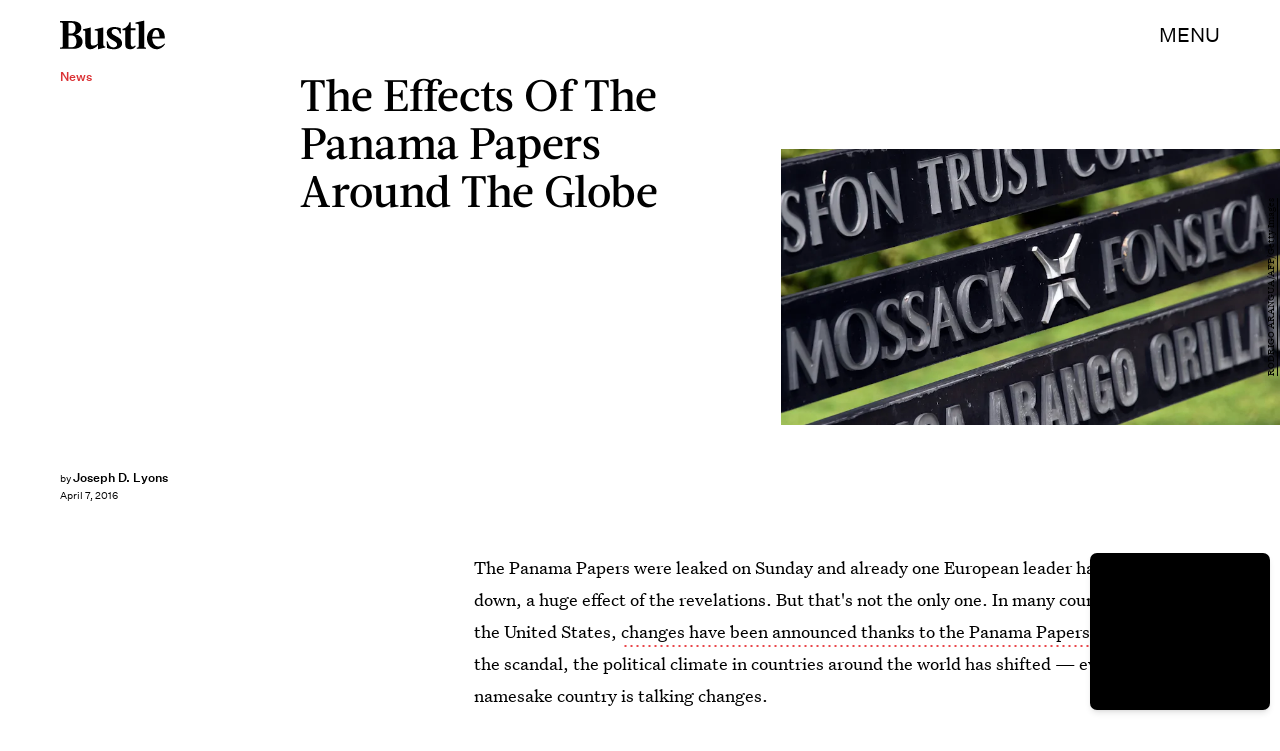

--- FILE ---
content_type: text/html; charset=utf-8
request_url: https://www.bustle.com/articles/152893-the-effects-of-the-panama-papers-have-literally-changed-countries-which-couldnt-have-come-soon-enough
body_size: 33321
content:
<!doctype html><html lang="en"><head><meta charset="utf-8"/><meta name="viewport" content="width=device-width,initial-scale=1"/><title>The Effects Of The Panama Papers Have Literally Changed Countries, Which Couldn't Have Come Soon Enough</title><link rel="preconnect" href="https://cdn2.bustle.com" crossorigin/><link rel="preconnect" href="https://cdn2c.bustle.com" crossorigin/><link rel="preconnect" href="https://imgix.bustle.com"/><link rel="preconnect" href="https://securepubads.g.doubleclick.net"/><style data-href="https://cdn2.bustle.com/2026/bustle/main-1a99a0888c.css">.V8B{position:relative}.CAk{width:100%;height:100%;border:none;background:none;position:absolute;top:0;right:0;pointer-events:none}.CAk:focus{outline:none}.zwx{position:fixed;inset:0 0 100%;opacity:0;transition:opacity .25s,bottom 0s ease .25s;pointer-events:none}.ecP:checked~.zwx{transition:opacity .25s,bottom 0s;opacity:.7;bottom:0;pointer-events:all}.s4D{height:110px;margin:1rem auto;position:relative;text-align:center}body>.s4D{inset:-50px 0 0;margin:auto;position:fixed}.wvM{border:solid var(--slot3);height:55px;inset:0;margin:auto;position:absolute;transform-origin:center center;width:65px}.oIn{animation:CHG 1.4s linear infinite;border-width:5px;left:-50px;top:-50px}.E5t{animation:q2S 1.4s linear infinite;border-width:3px;left:50px;top:50px}@keyframes CHG{0%{transform:translateZ(0) scale(1)}25%{transform:translate3d(25px,25px,0) scale(.75)}50%{transform:translate3d(50px,50px,0) scale(1)}75%{transform:translate3d(25px,25px,0) scale(1.5)}to{transform:translateZ(0) scale(1)}}@keyframes q2S{0%{transform:translateZ(0) scale(1)}25%{transform:translate3d(-25px,-25px,0) scale(1.5)}50%{transform:translate3d(-40px,-40px,0) scale(1)}75%{transform:translate3d(-25px,-25px,0) scale(.75)}to{transform:translateZ(0) scale(1)}}.qUu{height:var(--headerHeight);left:0;pointer-events:none;position:absolute;right:0;top:0;z-index:var(--zIndexNav)}.qUu:after{background:var(--slot2);content:"";inset:0;position:absolute;z-index:-1}.pGs{position:fixed}.qUu:after,.m4L .O3D{opacity:0;transform:translateZ(0);transition:opacity .25s ease}.zUh{height:100%;position:relative;margin:0 auto;width:100%;max-width:var(--maxContainerWidth);padding:0 var(--pageGutter)}.Ryt{align-items:center;display:flex;justify-content:space-between;height:100%}.z1M .O3D{pointer-events:auto}.O3D{height:var(--headerHeight);width:105px;z-index:var(--zIndexContent)}.Pok{fill:var(--metaColor);height:100%;width:100%;pointer-events:none}.xxh{transition:fill .25s ease}.gQC{align-items:center;color:var(--metaColor);cursor:pointer;display:flex;font-family:var(--fontFamilySansSerif);font-size:.875rem;height:var(--headerHeight);justify-content:flex-end;pointer-events:auto;transition:color .25s ease;text-transform:uppercase}.RdF{cursor:pointer;height:var(--headerHeight);padding:15px;display:flex;align-items:center;margin-right:-1rem;position:relative}.IgQ:after{opacity:.95}.IgQ .O3D{opacity:1}.IgQ .Pok{fill:var(--slot1)}.IgQ .gQC{color:var(--slot1)}@media(min-width:768px){.gQC{font-size:1.25rem}}.VH1{display:flex}.y9v{flex-shrink:0}.icx{display:block;width:100%;height:100%;-webkit-mask:center / auto 20px no-repeat;mask:center / auto 20px no-repeat;background:currentColor}.kz3{-webkit-mask-image:url(https://cdn2.bustle.com/2026/bustle/copyLink-51bed30e9b.svg);mask-image:url(https://cdn2.bustle.com/2026/bustle/copyLink-51bed30e9b.svg)}.Q6Y{-webkit-mask-image:url(https://cdn2.bustle.com/2026/bustle/facebook-89d60ac2c5.svg);mask-image:url(https://cdn2.bustle.com/2026/bustle/facebook-89d60ac2c5.svg);-webkit-mask-size:auto 23px;mask-size:auto 23px}.g9F{-webkit-mask-image:url(https://cdn2.bustle.com/2026/bustle/instagram-2d17a57549.svg);mask-image:url(https://cdn2.bustle.com/2026/bustle/instagram-2d17a57549.svg)}.ORU{-webkit-mask-image:url(https://cdn2.bustle.com/2026/bustle/mailto-2d8df46b91.svg);mask-image:url(https://cdn2.bustle.com/2026/bustle/mailto-2d8df46b91.svg);-webkit-mask-size:auto 16px;mask-size:auto 16px}.e4D{-webkit-mask-image:url(https://cdn2.bustle.com/2026/bustle/pinterest-0a16323764.svg);mask-image:url(https://cdn2.bustle.com/2026/bustle/pinterest-0a16323764.svg)}.E-s{-webkit-mask-image:url(https://cdn2.bustle.com/2026/bustle/snapchat-b047dd44ba.svg);mask-image:url(https://cdn2.bustle.com/2026/bustle/snapchat-b047dd44ba.svg)}.xr8{-webkit-mask-image:url(https://cdn2.bustle.com/2026/bustle/globe-18d84c6cec.svg);mask-image:url(https://cdn2.bustle.com/2026/bustle/globe-18d84c6cec.svg)}.coW{-webkit-mask-image:url(https://cdn2.bustle.com/2026/bustle/youtube-79c586d928.svg);mask-image:url(https://cdn2.bustle.com/2026/bustle/youtube-79c586d928.svg)}.b18{-webkit-mask-image:url(https://cdn2.bustle.com/2026/bustle/x-ca75d0a04e.svg);mask-image:url(https://cdn2.bustle.com/2026/bustle/x-ca75d0a04e.svg)}.Ag6{border-bottom:1px solid;color:var(--slot3);margin:0 auto 2rem;position:relative;width:100%}.Ag6:before{bottom:.5rem;content:"";display:block;height:30px;margin:auto 0;background-image:url(https://cdn2.bustle.com/2026/bustle/search-2c3b7d47b7.svg);background-position:center;background-repeat:no-repeat;background-size:20px;pointer-events:none;position:absolute;right:0;width:30px}.KY9{color:var(--slot1);font-size:.8rem;font-family:var(--fontFamilySansSerif);margin:auto;padding:1rem 0 0;text-transform:uppercase}.lix{background:transparent;border:none;color:var(--slot3);display:block;font-family:var(--fontFamilyHeading);font-size:1.5rem;margin:auto;padding:.5rem 40px .5rem 0;width:100%;appearance:none}.lix::placeholder{color:var(--slot1);opacity:.5}.Ui6{width:100%;max-width:var(--maxContainerWidth);padding:0 var(--pageGutter);height:var(--headerHeight);margin:0 auto;border:none}.Ui6:before{left:var(--pageGutter);bottom:0;height:100%}.Ui6:after{content:"";position:absolute;left:var(--pageGutter);right:var(--pageGutter);bottom:0;height:1px;background:#0006}.Ui6 .lix{font-family:var(--fontFamilySansSerif);font-size:.875rem;line-height:1.2;letter-spacing:-.3px;height:100%;width:100%;padding:0 0 0 2.5rem;color:var(--slot1)}.Ui6 .lix::placeholder{color:var(--slot1);opacity:1}.lix::-ms-clear,.lix::-ms-reveal{display:none;width:0;height:0}.lix::-webkit-search-decoration,.lix::-webkit-search-cancel-button,.lix::-webkit-search-results-button,.lix::-webkit-search-results-decoration{display:none}.lix:focus{outline:none}@media(min-width:768px){.Ag6{margin-bottom:2rem}.Ag6:before{background-size:24px}.lix{font-size:2.5rem}.Ui6 .lix{font-size:1.25rem;line-height:1.3}}@media(min-width:1025px){.lix{font-size:3rem}}.Jqo{position:relative;z-index:var(--zIndexNav)}.zaM,.hwI{background:#f5ebe8}.zaM{overflow:auto;-webkit-overflow-scrolling:touch;position:fixed;inset:-100% 0 100%;transform:translateZ(0);opacity:0;transition:transform .25s,opacity 0s ease .25s;color:var(--slot1)}.K8W{display:grid;grid-template-rows:repeat(2,minmax(0,auto)) 1fr;min-height:100%;position:relative;max-width:var(--maxContainerWidth);margin:0 auto;padding:0 var(--pageGutter)}.hwI{display:flex;justify-content:space-between;position:sticky;top:0;left:0;z-index:1}.n7w{display:none}.wJ6:checked~.zaM{transform:translate3d(0,100%,0);opacity:1;transition:transform .25s,opacity 0s}.wYL:checked~.zaM .sIQ,.wYL:checked~.zaM .jDS{opacity:0;pointer-events:none}.wYL:checked~.zaM .hbV,.wYL:checked~.zaM .gpr{transition:opacity .5s;opacity:1;pointer-events:all}.hbV,.gpr{position:absolute;top:0;opacity:0;pointer-events:none;transform:translateZ(0)}.hbV{left:0;width:100%}.gpr{cursor:pointer;color:var(--slot1);height:var(--headerHeight);width:40px;line-height:var(--headerHeight);right:var(--pageGutter);text-align:center}.gpr:after,.gpr:before{background:var(--slot1);content:"";height:30%;inset:0;margin:auto;position:absolute;width:2px}.gpr:before{transform:rotate(45deg)}.gpr:after{transform:rotate(-45deg)}.sIQ{height:var(--headerHeight);width:105px;position:relative}.idu{background:var(--slot3);-webkit-mask-image:url(https://cdn2.bustle.com/2026/bustle/logo-07f5d8a814.svg);mask-image:url(https://cdn2.bustle.com/2026/bustle/logo-07f5d8a814.svg);-webkit-mask-position:center;mask-position:center;-webkit-mask-repeat:no-repeat;mask-repeat:no-repeat;-webkit-mask-size:100% 100%;mask-size:100% 100%;margin:auto;position:absolute;inset:0}.jDS{display:flex}.wVE{position:relative;cursor:pointer;height:var(--headerHeight);padding:15px;z-index:1;display:flex;align-items:center}.wVE span{font-family:var(--fontFamilySansSerif);font-size:.875rem;letter-spacing:.3px}.BRg{margin-right:-1rem}.eAo{margin-bottom:2rem;position:relative}.fdE{position:relative;font-family:var(--fontFamilySerif);font-weight:var(--fontWeightRegular);line-height:1;letter-spacing:-.3px}.Amc{display:flex;justify-content:space-between;align-items:center;font-family:var(--fontFamilyHeading);font-size:2.25rem;border-bottom:1px solid rgba(0,0,0,.4);padding:1rem 2.25rem 1rem 0;cursor:pointer}.jEZ{position:relative}.jEZ a{pointer-events:none}.nfm{display:none;width:100%;height:100%;position:absolute;top:0;left:0;z-index:1;cursor:pointer}.hkL{height:2.25rem;width:2.25rem;position:absolute;background:transparent;top:1rem;right:0;margin:0;appearance:none;-webkit-appearance:none;cursor:pointer}.hkL:before,.hkL:after{content:"";position:absolute;top:50%;left:50%;transform:translate(-50%,-50%);background:var(--slot1)}.hkL:before{height:1px;width:1rem}.hkL:after{height:1rem;width:1px}.hkL:checked:after{display:none}.fdE,.fdE a{color:var(--slot1)}.fdE:focus,.hkL:focus{outline:none}.qSW{display:none;flex-direction:column;border-bottom:1px solid rgba(0,0,0,.4);padding:1rem 0;font-family:var(--fontFamilySansSerif);font-weight:var(--fontWeightBold);font-size:.875rem;line-height:1.5;letter-spacing:-.1px}.qSW a{padding:.5rem 0 .5rem 1.25rem}.iX3{display:flex;flex-wrap:wrap;margin:1rem 0}.f0q{color:var(--slot1);display:inline-block;width:50%;font-family:var(--fontFamilySansSerif);font-weight:var(--fontWeightBold);font-size:.875rem;line-height:1.2;letter-spacing:-.1px;padding:.75rem 0;text-transform:uppercase}.Q-u{margin:1rem 0}.Q-u a{height:40px;width:40px;margin-right:8px;border:1px solid var(--slot1);border-radius:50%}.wJ6:checked~.zaM i{display:block}.Q-u i{display:none}.wJ6:checked~.zaM .fNG{background-image:url(https://cdn2.bustle.com/2026/bustle/bdg_logo-6dba629bc7.svg)}.fNG{background-position:center;background-repeat:no-repeat;background-size:contain;margin:.8rem 0 1rem;height:32px;width:72px}.urt{font-family:var(--fontFamilySansSerif);font-weight:var(--fontWeightRegular);font-size:.625rem;line-height:1.5;letter-spacing:-.1px;margin:1rem 0}.jhc{font-family:var(--fontFamilySansSerif);font-weight:var(--fontWeightBold);font-size:.875rem;line-height:1.2;letter-spacing:-.1px;color:var(--slot1);background-color:inherit;padding:10px 0;text-align:left;background:none;cursor:pointer}@media(min-width:768px){.wVE span{font-size:1.25rem}.LLq{display:flex}.iX3{width:70%}.y6l{width:30%}}@media(max-width:1024px){.hkL:checked~.qSW{display:flex}.hkL:checked+.jEZ .nfm{display:block}}@media(min-width:1025px){.eAo,.qSW{width:calc(40vw - var(--pageGutter));max-width:calc(var(--maxContainerWidth) * .35)}.fdE{display:flex;position:static}.fdE:hover .qSW{display:flex;opacity:1}.fdE a:hover{text-decoration:underline}.hkL,.Pdb{display:none}.Amc,.qSW{border:none}.Amc{font-size:2.5rem;white-space:nowrap}.jEZ a{pointer-events:all}.qSW{position:absolute;top:0;left:100%;padding:.5rem 0;font-size:2rem;letter-spacing:-.3px;line-height:1.1;opacity:0;height:100%}.qSW a{padding:.75rem 0}.DmT{display:flex;justify-content:space-between;align-self:flex-end}.LLq{width:70%}.iX3{margin:0}}@media(min-width:1440px){.Amc{font-size:3.25rem}.qSW{font-size:2.25rem}.qSW a{padding:1rem 0}}.Ex8{background-color:var(--slot1);color:var(--slot2);cursor:pointer;display:inline-block;font-family:var(--fontFamilySansSerif);font-size:.8rem;font-weight:var(--fontWeightBold);letter-spacing:.1rem;line-height:var(--lineHeightStandard);padding:10px 30px;text-align:center;text-transform:uppercase;transition:background-color var(--transitionHover);vertical-align:middle;border:none}.Ex8:not([disabled]){cursor:pointer}.Ex8:focus{outline:none}.ruo,.Ez6{position:absolute;width:100%;left:0;right:0;text-align:center}.ruo{top:50%;transform:translateY(-50%)}.Ez6{bottom:1rem}.L5y.V0x .ruo,.L5y.V0x .Ez6{width:calc(100% - 20px);margin:1rem auto}.Hsp,.DIw,.l0q:before,.l0q:after{inset:0}.Hsp{align-items:center;display:flex;justify-content:center;position:fixed;z-index:1100}.DIw{background:#0003;position:absolute}.IxI{background:#fff;box-shadow:0 4px 6px -1px #00000014,0 2px 4px -2px #00000014;border-radius:6px;display:grid;margin-bottom:10vh;max-width:600px;padding:1rem;position:relative;width:calc(100% - 2rem)}.l0q{border:none;background:none;cursor:pointer;height:2.5rem;position:absolute;top:.5rem;right:.5rem;width:2.5rem}.l0q:before,.l0q:after{background:#000;content:"";height:75%;margin:auto;position:absolute;width:2px}.l0q:before{transform:rotate(45deg)}.l0q:after{transform:rotate(-45deg)}.l0q:focus{outline:none}.LHe,.eHv,.KXR{grid-column:1;transition:opacity .2s}.LHe{grid-row:1}.eHv{grid-row:2}.DYh .LHe,.DYh .eHv,.KXR{opacity:0;pointer-events:none}.KXR{grid-row:1 / 3;align-self:center}.DYh .KXR{opacity:1;pointer-events:all}.T-R{background:var(--slot2)}.ukc{width:calc(100% - 2rem)}.NYu{font-family:var(--fontFamilyHeading);font-size:1.5rem;font-weight:var(--fontWeightRegular);line-height:1.1;margin:0 0 .75rem}.Hpu{font-family:var(--fontFamilySansSerif);font-size:.875rem;line-height:1.2;margin:0 0 1.5rem}@media(min-width:768px){.T-R{padding:2rem 2.5rem}.NYu{font-size:2.25rem;margin-bottom:1rem}}.BMP{margin-top:1rem}.oHL{margin:0 0 2rem;width:90%}.oHL,.oHL label{font-family:var(--fontFamilySansSerif);font-size:.875rem;line-height:1.2}.gQD{display:grid;grid-template-rows:auto;grid-template-columns:calc(100% - 115px) 115px;grid-template-areas:"email submit" "terms terms" "captcha captcha" "optional optional"}.VU5{grid-area:email;border:1px solid var(--slot1);display:block;text-align:left;padding:.75rem;width:100%;height:50px;font-size:.75rem;background-color:transparent;color:var(--slot1)}.VU5::placeholder{color:var(--slot1);font-size:.75rem}button.qgj{grid-area:submit;background-color:var(--slot1);color:var(--slot2);font-size:.75rem;text-transform:capitalize;height:50px;width:100%;letter-spacing:normal;padding:0}.Rp5{grid-area:optional;font-family:var(--fontFamilySansSerif);margin-top:.75rem}.kj_{color:var(--slot4);font-weight:var(--fontWeightBold);font-size:.85rem;text-transform:uppercase}.i5n label{font-size:.9rem}.i5n input{margin-right:.5rem}.g-0{grid-area:terms;font-family:var(--fontFamilySansSerif);font-size:.625rem;line-height:1.1;letter-spacing:-.01em;margin-top:.5rem}.g-0 a{color:inherit;font-weight:var(--fontWeightBold)}.uxm{grid-area:captcha;margin-top:.75rem}@font-face{font-family:UntitledSerif;font-display:swap;src:url(https://cdn2c.bustle.com/2026/bustle/untitled-serif-web-regular-034b1846ef.woff2) format("woff2")}@font-face{font-family:UntitledSerif;font-weight:700;font-display:swap;src:url(https://cdn2c.bustle.com/2026/bustle/untitled-serif-web-bold-2678556b2b.woff2) format("woff2")}@font-face{font-family:UntitledSerif;font-style:italic;font-display:swap;src:url(https://cdn2c.bustle.com/2026/bustle/untitled-serif-web-regular-italic-95f647a88a.woff2) format("woff2")}@font-face{font-family:UntitledSerif;font-style:italic;font-weight:700;font-display:swap;src:url(https://cdn2c.bustle.com/2026/bustle/untitled-serif-web-bold-italic-163971d156.woff2) format("woff2")}@font-face{font-family:UntitledSansSerif;font-display:swap;src:url(https://cdn2c.bustle.com/2026/bustle/untitled-sans-web-regular-6c597ffeb0.woff2) format("woff2")}@font-face{font-family:UntitledSansSerif;font-weight:700;font-display:swap;src:url(https://cdn2c.bustle.com/2026/bustle/untitled-sans-web-medium-7cb0301cce.woff2) format("woff2")}@font-face{font-family:UntitledSansSerif;font-style:italic;font-display:swap;src:url(https://cdn2c.bustle.com/2026/bustle/untitled-sans-web-regular-italic-2131275f44.woff2) format("woff2")}@font-face{font-family:UntitledSansSerif;font-style:italic;font-weight:700;font-display:swap;src:url(https://cdn2c.bustle.com/2026/bustle/untitled-sans-web-medium-italic-c67d192d80.woff2) format("woff2")}@font-face{font-family:Acta;font-display:swap;src:url(https://cdn2c.bustle.com/2026/bustle/Acta-Medium-5cc5ca97b9.woff2) format("woff2")}@font-face{font-family:Acta;font-style:italic;font-display:swap;src:url(https://cdn2c.bustle.com/2026/bustle/Acta-MediumItalic-28baf23d3d.woff2) format("woff2")}::selection{background:var(--slot3);color:var(--slot2)}*,*:before,*:after{box-sizing:inherit}html{box-sizing:border-box;font-size:var(--fontSizeRoot);line-height:var(--lineHeightStandard);-webkit-text-size-adjust:100%;text-size-adjust:100%;-webkit-tap-highlight-color:rgba(0,0,0,0)}body{background:var(--slot2);color:var(--slot1);font-family:var(--fontFamilySerif);margin:0;overflow-y:scroll;-webkit-font-smoothing:antialiased;-moz-osx-font-smoothing:grayscale}a{color:var(--slot1);background:transparent;cursor:pointer;text-decoration:none;word-wrap:break-word}h1,h2,h3,h4{font-family:var(--fontFamilySerif);margin:2rem 0 1rem;text-rendering:optimizeLegibility;line-height:1.2}p,blockquote{margin:32px 0}button{border:none}cite{font-style:normal}img{max-width:100%;border:0;backface-visibility:hidden;transform:translateZ(0)}iframe{border:0}::placeholder{color:#ccc}.UdU{display:flex}.UdU>div:before,.hzA.UdU:before{display:block;width:100%;height:var(--minAdSpacing);position:absolute;top:0;color:var(--slot1);content:"ADVERTISEMENT";font-family:var(--fontFamilySansSerif);font-size:.65rem;line-height:var(--minAdSpacing);opacity:.6;word-break:normal;text-align:center}.UdU>div{margin:auto;padding:var(--minAdSpacing) 0}.hzA.UdU{background-color:var(--adBackgroundColor);padding:var(--minAdSpacing) 0}.hzA.UdU>div{padding:0}.hzA.UdU>div:before{content:none}.vmZ{min-width:1px;min-height:1px}.EdX{display:block;width:100%;height:100%;transition:opacity .3s}.ap2{position:relative;width:100%}.ap2 .EdX{position:absolute;top:0;left:0;width:100%}.dSy{object-fit:cover;position:absolute;top:0;left:0}.vB9{background:#e1e1e140}.vB9 .EdX{opacity:0}.EdX video::-webkit-media-controls-enclosure{display:none}.zzk{min-width:1px;min-height:1px;overflow-x:hidden;position:relative;text-align:center;z-index:0}.APH{overflow-y:hidden}.pCo,.pCo>div,.pCo>div>div{width:100%;margin:auto;max-width:100vw;text-align:center;overflow:visible;z-index:300}.pCo{min-height:var(--minAdHeight)}.pCo>div{position:sticky;top:var(--headerHeightStickyScrollableAd)}@media screen and (max-width:1024px){.k_e{grid-row-end:auto!important}}.stickyScrollableRailAd>div{position:sticky;top:var(--headerHeightStickyScrollableAd);margin-top:0!important;padding-bottom:var(--minAdSpacing)}.Ldt{min-height:var(--minAdHeightStickyScrollable)}.Ldt>div{margin-top:0!important}.GQx [id^=google_ads_iframe]{height:0}.JUn,.LWq,.HuM{height:1px}.HuM>div{overflow:hidden}#oopAdWrapperParent:not(:empty){background-color:var(--adBackgroundColor);min-height:var(--minAdHeightVideo);margin-bottom:var(--minAdSpacing)!important;z-index:var(--zIndexOverlay)}#oopAdWrapper:not(:empty),#oopAdWrapper:empty+div{background-color:var(--adBackgroundColor);z-index:var(--zIndexOverlay)}#oopAdWrapper>div>div{margin:0 auto}.buT,.TX9{background:none;border:none;margin:0;width:32px;height:32px;position:absolute;bottom:3px;cursor:pointer;background-repeat:no-repeat;background-position:center}.buT{left:40px;background-image:url(https://cdn2.bustle.com/2026/bustle/pause-bd49d74afd.svg)}.Am5{background-image:url(https://cdn2.bustle.com/2026/bustle/play-3e2dff83eb.svg)}.TX9{left:6px;background-image:url(https://cdn2.bustle.com/2026/bustle/unmute-9a8cd4cbb8.svg)}.D5o{background-image:url(https://cdn2.bustle.com/2026/bustle/mute-ea100a50bf.svg)}.ne7{background:#f5ebe8;display:flex;flex-direction:column;flex-wrap:wrap;font-family:var(--fontFamilySansSerif);justify-content:center;min-height:100vh;overflow:hidden;padding:var(--headerHeight) var(--pageGutter) 0;position:relative}.eta{color:var(--slot3);cursor:default;flex:0 0 100%;font-size:43vw;font-weight:var(--fontWeightBold);line-height:40vw;margin-top:-10rem;position:relative;text-align:center}.Zrz{bottom:0;height:100%;left:0;margin:auto;position:absolute;right:0;top:-9rem}.Zrz img{object-fit:contain}.A6T{bottom:var(--headerHeight);flex:0 0 100%;font-size:.8rem;margin-top:4rem;max-width:200px;position:absolute;right:var(--pageGutter);width:50%;z-index:var(--zIndexContent)}.jtK{color:var(--slot4);display:block;font-weight:var(--fontWeightBold);line-height:30px;margin:.5rem 0;padding:.5rem 0;position:relative}.sTp{background:#f5ebe8;display:inline-block}.rpZ{bottom:0;height:30px;margin:auto;position:absolute;top:0;transform:translate(-65px);transition:transform .2s;width:100%;z-index:-1}.rpZ:after{background:var(--slot3);-webkit-mask-image:url(https://cdn2.bustle.com/2026/bustle/arrow-8ab865de62.svg);mask-image:url(https://cdn2.bustle.com/2026/bustle/arrow-8ab865de62.svg);-webkit-mask-size:100% 100%;mask-size:100% 100%;content:"";display:inline-block;height:30px;margin-left:.5rem;vertical-align:middle;width:30px}.jtK:hover .rpZ{transform:translate(.2rem)}@media(min-width:1025px){.ne7{align-items:flex-end;padding-top:6rem}.eta{font-size:30vw}.A6T{position:relative}.Zrz{margin-left:-10rem;max-width:48vw;right:auto;top:0}}.he5{position:relative;width:1px;height:1px;margin-top:-1px;min-height:1px}.hwi{top:50vh}.h4R{top:-50vh}.h5Q{background:var(--slot1);height:1px;margin:0 auto;max-width:var(--maxContainerWidth);opacity:var(--dividerOpacity);width:calc(100% - var(--pageGutter) - var(--pageGutter))}:root{--primaryColor: var(--slot3);--textColor: var(--slot1);--metaColor: var(--slot1);--navColor: var(--slot1);--successColor: #177010;--errorColor: #d60000;--imageBackgroundColor: rgba(225, 225, 225, .25);--adBackgroundColor: rgba(225, 225, 225, .25);--headerHeight: 70px;--pageGutter: 1.25rem;--verticalCardSpacing: 3rem;--controlSpacing: 2.5rem;--maxContainerWidth: 1440px;--maxBodyWidth: 768px;--viewportHeight: 100vh;--cardMinHeight: 480px;--cardMaxHeight: 800px;--cardMaxHeightFeature: 1000px;--cardHeight: clamp(var(--cardMinHeight), 70vh, var(--cardMaxHeight));--featureCardHeight: clamp(var(--cardMinHeight), 100vh, var(--cardMaxHeightFeature));--minAdSpacing: 2rem;--minAdHeight: calc(var(--minAdSpacing) * 2 + 250px);--minAdHeightStickyScrollable: calc(var(--minAdSpacing) * 2 + 400px);--minAdHeightVideo: 188px;--minAdHeightMobileSlideshow: calc(var(--minAdSpacing) * 2 + 50px);--minAdHeightDesktopSlideshow: calc(var(--minAdSpacing) * 2 + 250px);--headerHeightStickyScrollableAd: var(--headerHeight);--mobiledocSpacing: 1.5rem;--dividerOpacity: .2;--fontFamilyHeading: Acta, sans-serif, serif;--fontFamilySerif: UntitledSerif, Charter, serif;--fontFamilySansSerif: UntitledSansSerif, "Trebuchet MS", sans-serif;--fontSizeRoot: 16px;--lineHeightStandard: 1.6;--fontWeightRegular: 400;--fontWeightBold: 700;--transitionHover: .1s;--easeOutQuart: cubic-bezier(.25, .46, .45, .94);--zIndexNeg: -1;--zIndexBackground: 0;--zIndexContent: 100;--zIndexOverContent: 200;--zIndexFloatAd: 300;--zIndexPopUp: 400;--zIndexFloating: 500;--zIndexNav: 600;--zIndexOverlay: 700}@media(min-width:768px){:root{--minAdSpacing: 2.5rem;--pageGutter: 2.5rem;--cardMinHeight: 520px;--cardMaxHeightFeature: 1200px}}@media(min-width:1025px){:root{--pageGutter: 3.75rem;--cardMaxHeightFeature: 1000px}}
</style><style data-href="https://cdn2.bustle.com/2026/bustle/commons-1-f9d74e3404.css">.sWr{height:100%;width:100%;position:relative}.vyW,.btA,.CJg,.gDs{background-color:var(--slot2)}.jWY{height:100vh;background-color:var(--cardBackgroundColor)}.asF{height:100%;max-height:none;background-color:var(--slot2)}.iGR{height:auto;min-height:0}.L7S{opacity:0}.TGq{opacity:0;will-change:opacity;animation:aBP .2s var(--easeOutQuart) .1s forwards}@keyframes aBP{0%{opacity:0}to{opacity:1}}@media(min-width:768px){.iGR{min-height:0}}.Rfb{min-width:1px;min-height:1px;position:relative}.kOK{display:block;width:100%;height:100%;transition:opacity .4s;object-fit:cover}.sMW{position:relative;width:100%}.U-k{position:absolute;top:0;left:0;width:100%}.NUO{background:var(--imageBackgroundColor, rgba(225, 225, 225, .25))}.M_P{cursor:pointer;width:48px;height:48px;pointer-events:all}.M_P:after{display:block;content:" ";margin:auto}.cCV{padding:0}.KAj{filter:brightness(.85)}.JHj{align-self:end;justify-self:end;z-index:var(--zIndexContent)}.LJm{display:flex;width:64px;height:64px}.LJm:after{background:currentColor;width:24px;height:24px;-webkit-mask-image:url(https://cdn2.bustle.com/2026/bustle/audio-58f66c2fdf.svg);mask-image:url(https://cdn2.bustle.com/2026/bustle/audio-58f66c2fdf.svg)}.nKF:after{-webkit-mask-image:url(https://cdn2.bustle.com/2026/bustle/muted-931464476f.svg);mask-image:url(https://cdn2.bustle.com/2026/bustle/muted-931464476f.svg)}.WbG{position:relative}.YOh:before{content:"";position:absolute;display:block;top:0;right:0;width:100%;height:100%;background:linear-gradient(0deg,var(--gradientHalfOpacity),var(--gradientTransparent) 70%);z-index:1;pointer-events:none}.YOh.IXs:before{background:var(--slot1);opacity:.35}.x2j:after{content:"";display:block;height:35px;width:35px;position:absolute;top:50%;left:50%;transform:translate(-50%,-50%);transform-origin:0 0;border:4px rgba(0,0,0,.1);border-style:solid solid dashed dashed;border-radius:50%;animation:PZv 1.5s linear infinite}@keyframes PZv{0%{transform:rotate(0) translate(-50%,-50%)}to{transform:rotate(360deg) translate(-50%,-50%)}}.saA{font-family:var(--fontFamilySansSerif);font-size:.625rem;line-height:1;letter-spacing:-.005em;font-style:normal;margin:0}.saA a,.saA span{color:inherit;font-size:.75rem;font-weight:var(--fontWeightBold)}.saA div+div{margin-top:.25rem}.JOT{min-height:1.25rem;font-family:var(--fontFamilySansSerif);font-weight:var(--fontWeightRegular);font-size:.625rem;line-height:1rem;overflow:hidden;transform:translateY(-1px)}.JOT,.JOT a{color:inherit}.KS5{align-items:flex-start;display:flex;margin:auto}.Izs,.c3b{margin:0 .5rem 0 0}.cWT{margin:0 .5rem 1px 0}.cWT{text-transform:uppercase;font-weight:var(--fontWeightBold);font-size:.8rem}.c3b{font-style:italic;opacity:.6;margin-bottom:-1px}.KS5 .PWd{margin:auto 0}.Fsv .KS5{align-items:center}.Fsv .Izs,.Fsv .cWT,.Fsv .c3b{margin:0 .5rem 0 0}.Unq{color:inherit;line-height:.8rem;letter-spacing:-.06em}.Unq .KS5{align-items:flex-end}.Unq .c3b{font-weight:var(--fontWeightBold);font-style:normal;opacity:1;margin:0 .25rem}.Unq .cWT,.Unq .Izs{margin:0 .25rem 0 0}.Unq .PWd{margin:0 .25rem}.Unq .PWd :first-child{height:1.25rem;width:auto}@media(min-width:768px){.Fsv .KS5{flex-direction:column;align-items:flex-end}.Fsv .Izs,.Fsv .cWT,.Fsv .c3b{margin:0 0 .5rem}.Unq{line-height:1rem}.Unq .c3b{font-size:.8rem;margin-right:.35rem}.Unq .cWT{font-size:1rem}.Unq .PWd :first-child{height:1.75rem}}@media(min-width:1025px){.eFu .KS5{flex-direction:column;align-items:flex-start}.eFu .Izs,.eFu .cWT,.eFu .c3b{margin:0 auto .5rem 0}}.DHw{display:flex;flex-direction:column;font-family:var(--fontFamilySansSerif);font-size:.625rem;margin-top:.25rem}.GqV{width:100%;height:100%;background:var(--slot12);color:var(--slot7)}.gsz{height:var(--cardHeight);margin:0 auto;position:relative;width:100%}.I0j{height:var(--featureCardHeight)}.dPJ{height:var(--viewportHeight)}.gsz p{margin:0 0 .5rem}.gsz .aVX{margin:0}.Psy,.boW{display:flex}.Psy{font-family:var(--fontFamilySansSerif);font-size:.75rem;line-height:1.2}.QwJ{color:var(--slot11);font-weight:var(--fontWeightBold)}.QwJ+.boW:has([data-google-query-id]):before{content:"|";margin:0 .5rem;display:inline-block}.aVX{font-family:var(--fontFamilyHeading);font-weight:var(--fontWeightRegular);line-height:1.1;margin:0;position:relative;padding-bottom:1.5rem}.r87{font-family:var(--fontFamilySansSerif);font-weight:var(--fontWeightRegular);font-size:.8rem;line-height:1.65;letter-spacing:-.1px}.oL7{height:100%;width:100%}.fpC{object-fit:contain}.Vms{font-size:.5rem;line-height:1.25;z-index:1}.Vms a,.r87 a{color:inherit;text-decoration:underline}.r87 p{margin-bottom:0}.WuP{color:inherit}@media(min-width:768px){.Vms{font-size:.625rem}}@media(min-width:1025px){.Psy,.boW{display:block}.QwJ+.boW:has([data-google-query-id]):before{display:none}}.fQd{display:flex;flex-direction:column;justify-content:space-between;padding:var(--headerHeight) 0 1rem}.Zn3.fQd{padding-bottom:var(--controlSpacing)}.NLr{width:100%;flex:0 0 40%;padding:0 var(--pageGutter) 1rem;z-index:var(--zIndexContent)}._Hv .NLr{padding-top:1.5rem}.Lgb{padding-right:2rem;align-self:end;margin-bottom:8px}.Lgb p{margin:0}.yW1{position:absolute;bottom:1rem}._Hv .yW1{bottom:2rem}.Zn3 .yW1{bottom:var(--controlSpacing)}.hJa{width:60%;flex:1 1 60%;margin-left:auto;overflow:hidden;position:relative}.Vo4{position:absolute;top:.5rem;bottom:.5rem;right:.2rem;text-align:center;writing-mode:vertical-rl;transform:rotate(180deg)}.Doa{font-size:1.5rem}.vWV{font-size:1.75rem}.RzU{font-size:2rem}.XJV{font-size:2.25rem}.npW{font-size:3rem}@media(min-width:768px){.gai{padding:0 var(--pageGutter) 2rem 0}.Lgb{font-size:.875rem}.Doa{font-size:1.5rem}.vWV{font-size:2rem}.RzU{font-size:2.5rem}.XJV{font-size:3rem}.npW{font-size:3.5rem}}@media(min-width:1025px){.fQd{display:grid;grid-template-columns:3fr 2fr;grid-template-rows:var(--headerHeight) 1fr;grid-column-gap:2rem;max-width:calc(var(--maxContainerWidth) / 2 + 50vw);padding-top:unset;margin-left:auto;margin-right:0}._Hv{padding-bottom:2rem}.NLr{grid-column:1;grid-row:2;display:grid;grid-template-rows:auto 1fr;grid-template-columns:1fr 2fr;grid-column-gap:1rem;padding:0 0 0 var(--pageGutter)}._Hv .NLr{padding-top:2rem}.nYg{grid-row:1;grid-column:1;flex-direction:column}.QVk{margin-top:.5rem}.gai{grid-row:1;grid-column:2;padding:0 0 2rem}.Lgb{grid-row:2;grid-column:2;font-size:.875rem;margin-bottom:0}.yW1{grid-row:2;grid-column:1;position:unset;align-self:end}.hJa{grid-column:2;grid-row:2;width:100%}.OYW{font-size:1.75rem}.qgN{font-size:2.25rem}.ZQG{font-size:2.75rem}.UWA{font-size:3.25rem}.hfi{font-size:3.75rem}}@media(min-width:1440px){.fQd{grid-template-columns:repeat(2,1fr)}.OYW{font-size:2rem}.qgN{font-size:2.5rem}.ZQG{font-size:3rem}.UWA{font-size:3.5rem}.hfi{font-size:4rem}}.vgf{flex:0 1 120px}.t8s{color:var(--slot4);font-family:var(--fontFamilySansSerif);font-size:.625rem;font-style:italic;padding-bottom:.1rem}.lAq{color:var(--slot1);font-family:var(--fontFamilySansSerif);font-weight:var(--fontWeightBold);font-size:.75rem;line-height:1.2}.u3G .t8s{color:var(--slot11)}.u3G .lAq{color:var(--slot7)}.Rcu{color:var(--slot1);display:grid;font-family:var(--fontFamilySansSerif);grid-template-columns:1fr;position:relative}.yiq{font-family:var(--fontFamilyHeading);font-size:1.25rem;letter-spacing:-.03rem;line-height:1.1;margin:1rem 0 .25rem}.O8F{font-size:.7rem;font-weight:var(--fontWeightBold);line-height:1.2;padding:.75rem 0 1rem}.wxt{grid-row:1;padding-top:100%;position:relative;overflow:hidden}.mdu{object-fit:contain;position:absolute;top:0}.Rcu .RSA{font-family:var(--fontFamilySansSerif);font-size:.9rem;line-height:1.5;margin-top:1rem}.Rcu .RSA a{color:inherit;border-bottom:1px dashed var(--slot3)}.w7_{align-items:center;background:transparent;border:1px var(--slot4);border-style:solid none;cursor:pointer;display:flex;justify-content:space-between;line-height:1.2;margin-top:1.5rem;padding:0;position:relative;min-height:48px;height:48px;width:100%}.ksY{color:var(--slot3);font-family:var(--fontFamilySerif);font-size:1.5rem;padding:.5rem 0;text-align:left}._N2{font-size:1rem}.w58{color:var(--slot1);font-size:.75rem;line-height:1;opacity:.5;text-decoration:line-through}.o75{font-size:.9rem;line-height:1.1}.efs{align-items:center;background:transparent;cursor:pointer;display:flex;flex:0 0 100%;height:100%;justify-content:flex-end;padding:0}.ksY+.efs{flex:0 0 50%}.lXj{align-items:center;background:var(--slot4);color:var(--slot2);cursor:pointer;display:flex;font-family:var(--fontFamilySansSerif);font-size:.75rem;font-weight:var(--fontWeightBold);height:100%;justify-content:center;padding:0 .5rem;text-align:center;width:100%}.jMM{background:var(--slot3);-webkit-mask-image:url(https://cdn2.bustle.com/2026/bustle/arrow-8ab865de62.svg);mask-image:url(https://cdn2.bustle.com/2026/bustle/arrow-8ab865de62.svg);-webkit-mask-size:100% 100%;mask-size:100% 100%;display:inline-block;height:2rem;margin-left:.5rem;width:2.5rem}.yS8{margin-top:.5rem;margin-bottom:1rem}@media(min-width:768px){.yiq{font-size:1.5rem;margin-bottom:1rem}.O8F{padding:1rem 0 0}.Rcu .RSA{margin-top:.5rem}._N2{font-size:.95rem}.lXj{font-size:.7rem}}@media(min-width:1025px){.yiq{font-size:1.75rem}}.i6B{height:100%;position:relative}.exV,.alU{display:flex}.exV{font-family:var(--fontFamilySansSerif);font-size:.625rem;line-height:1.2}.G5H{font-weight:var(--fontWeightBold);color:var(--slot3);margin:0 0 .5rem}.G5H+.alU:has([data-google-query-id]):before{content:"|";margin:0 .25rem}.gGs{font-family:var(--fontFamilySerif);font-weight:var(--fontWeightRegular);font-size:1.125rem;line-height:1.2;color:var(--slot1);margin:0}.hNJ{color:inherit}@media(min-width:768px){.gGs{font-size:1.25rem}.exV{font-size:.8rem}}.Hof{position:absolute;top:0;left:0;width:100%;height:100%;z-index:0}.Qf5{color:var(--slot1);background:var(--slot12);margin:auto}.BQA{margin:0}.rv9{font-family:var(--fontFamilySansSerif);font-size:.8rem;line-height:1.5;letter-spacing:-.2px}.rv9 a{color:inherit;border-bottom:1px dashed var(--slot3)}.XXZ,.yX_{display:flex}.XXZ{font-family:var(--fontFamilySansSerif);font-size:.625rem;line-height:1.2}.kPo{font-weight:var(--fontWeightBold);margin:0 0 .5rem}.kPo+.yX_:has([data-google-query-id]):before{content:"|";margin:0 .25rem}.QrZ{font-family:var(--fontFamilySerif);font-weight:var(--fontWeightRegular);font-size:1.125rem;line-height:1.2;margin:0}.uER{color:inherit}.RlV>div:first-child{padding-top:150%}.RlV img{object-fit:contain;inset:0;position:absolute}@media(min-width:768px){.QrZ{font-size:1.25rem}.XXZ{font-size:.8rem}.rv9{font-size:.875rem}}@media(min-width:1025px){.RlV>div:first-child{padding-top:100%}}.EvN{background:#ffffffe0;border:1px solid #e5e5e5;border-radius:6px;display:grid;grid-template-columns:1fr 1fr;gap:1rem;padding:1rem;width:100%;font-family:var(--fontFamilySansSerif);box-shadow:0 4px 6px -1px #00000014,0 2px 4px -2px #00000014;transition:box-shadow .2s}.BLp,.v9d{grid-column:1 / -1}.v9d{height:100%;display:flex;flex-direction:column;gap:1rem}.ZDA{font-size:1.5rem;font-weight:600;line-height:1.15;margin:0 0 .5rem}.ss_{font-size:.7rem;line-height:1.2;padding:.75rem 0 1rem}.O_Z{align-self:center;height:24px;max-width:100px;grid-column:1;margin-left:.25rem}.Txw{background:url(https://cdn2.bustle.com/2026/bustle/amazon-logo-06b41cef1d.svg) left / contain no-repeat}.uxd{background:url(https://cdn2.bustle.com/2026/bustle/target-logo-1c98143553.svg) left / contain no-repeat}.eJo{background:url(https://cdn2.bustle.com/2026/bustle/walmart-logo-1825258248.svg) left / contain no-repeat}.ny3{padding-top:100%;position:relative;overflow:hidden}.s-G{object-fit:contain;position:absolute;top:0}.ySL{padding:0;font-size:1.5rem;font-weight:600;line-height:1;margin-right:.5rem;white-space:nowrap;text-align:right}.Jg3{align-self:end;font-size:1rem;margin-right:unset}.mOS{font-size:1.2rem;opacity:.65;position:relative;text-decoration:line-through;margin-right:.75rem}.Lvw{border:none;background-color:transparent;border-top:1px solid #e5e5e5;cursor:pointer;font-family:sans-serif;margin-top:.5rem;padding:.75rem 0 0;width:100%}.hE6{background:#131921;border-radius:6px;color:#fff;display:flex;font-size:1.1rem;font-weight:600;gap:.5rem;justify-content:center;padding:1rem;text-transform:capitalize;transition:background .2s}.lsP{background:#ffb442;position:absolute;font-weight:600;font-size:.9rem;text-transform:uppercase;letter-spacing:.02rem;padding:.2rem 0 0;top:0;right:0;border-top-right-radius:6px;width:64px;text-align:center}.lsP:after{content:"";display:block;background-color:transparent;border-left:32px solid transparent;border-right:32px solid transparent;border-top:9px solid #ffb442;border-bottom:none;position:absolute;left:0;right:0;top:100%}.zdJ{display:grid;column-gap:1rem;grid-template-columns:1fr 1fr}.O_Z,.ySL{grid-row:1}.Lvw{grid-column:1 / -1}@media(min-width:768px){.EvN{padding:1.25rem;gap:1.25rem;grid-template-columns:2fr 1fr 1fr}.EvN:not(.hXd):hover{box-shadow:0 20px 25px -5px #0000001a,0 8px 10px -6px #0000001a}.EvN:not(.hXd):hover .hE6,.hXd .Lvw:hover .hE6{background:#273344}.EvN:not(.hXd):hover .hE6:after,.hXd .Lvw:hover .hE6:after{opacity:1;transform:translate3d(4px,0,0)}.BLp{grid-column:1}.v9d{grid-column:2 / -1;gap:1.75rem}.ZDA{font-size:1.75rem;margin:1.5rem 0 0}.hE6:after{content:"";width:20px;height:20px;margin-right:-18px;opacity:0;background:url(https://cdn2.bustle.com/2026/bustle/arrow-fc94c1aee2.svg);transition:transform .15s,opacity .3s}}
</style><style data-href="https://cdn2.bustle.com/2026/bustle/commons-2-ef25233d38.css">.SIZ{position:relative;width:100%;height:var(--cardHeight);color:var(--slot7);background:var(--slot12)}.lk7.SIZ{height:var(--featureCardHeight);padding-bottom:var(--pageGutter)}.ETD.SIZ{height:var(--viewportHeight);padding-bottom:var(--controlSpacing)}.SIZ .yHO,.SIZ p,.SIZ h1,.SIZ h2{margin-top:0;margin-bottom:.5rem}.ysb,.hZ6{display:flex}.ysb{font-family:var(--fontFamilySansSerif);font-size:.75rem;line-height:1.2}.Stm{font-weight:var(--fontWeightBold);color:var(--slot11)}.Stm+.hZ6:has([data-google-query-id]):before{content:"|";margin:0 .5rem;display:inline-block}.yHO{font-family:var(--fontFamilyHeading);font-weight:var(--fontWeightRegular);line-height:1.09}.seY :last-child{margin-bottom:0}.seY p{font-family:var(--fontFamilySansSerif);font-size:.75rem}.seY h2{font-size:calc(var(--titleSize) * .75);font-family:var(--fontFamilyHeading);font-weight:var(--fontWeightRegular);line-height:1;letter-spacing:-.3px}.seY a{border-bottom:1px dashed var(--slot9)}.DwG{width:100%;height:100%}.LSz{object-fit:cover}.c4H{position:absolute;width:fit-content;font-size:.5rem;line-height:1.25}.eqj{background:none;width:inherit;height:inherit}.Swr{object-fit:contain}.SIZ a,.i2u{color:inherit}@media(min-width:768px){.c4H{font-size:.63rem}.seY p{font-size:.88rem}}@media(min-width:1025px){.lk7.SIZ{padding-bottom:2rem}.ETD.SIZ{padding-bottom:var(--controlSpacing)}}.p85{--titleSize: 1.5rem}.pKM{--titleSize: 1.75rem}.tP4{--titleSize: 2rem}.qEt{--titleSize: 2.25rem}.jLA{--titleSize: 2.75rem}.e3y{display:grid;grid-template-rows:repeat(2,auto) 1fr 4fr;grid-template-columns:30% 40px 20px auto;padding:calc(var(--headerHeight) + 1.5rem) var(--pageGutter) 1rem}.H6M{grid-row:1;grid-column:1 / -1;align-self:end}.e3y .Ddb{grid-row:2;grid-column:1 / -1;font-size:var(--titleSize);margin:0 0 1.5rem}.CNY{grid-row:3;grid-column:1 / -1}.r_z{position:relative;overflow:hidden;grid-row:4;grid-column:3 / -1;width:calc(100% + var(--pageGutter));margin-top:1.75rem;padding-right:var(--pageGutter)}.r_z .ayW{text-align:center;writing-mode:vertical-rl;transform:rotate(180deg);top:0;bottom:0;right:2px;margin:0}.d4L{position:relative;width:60px;height:60px;grid-column:2 / 3;grid-row-end:-1;align-items:flex-end;display:flex;align-self:end;margin-bottom:.38rem}.aQ-{grid-row:4;grid-column:1;align-self:end}@media(min-width:768px){.p85{--titleSize: 2rem}.pKM{--titleSize: 2.25rem}.tP4{--titleSize: 2.5rem}.qEt{--titleSize: 2.75rem}.jLA{--titleSize: 3.25rem}.e3y{--metaPadding: 1.5rem;grid-template-rows:repeat(2,auto) 1fr 6fr;grid-template-columns:4fr 85px 45px 5fr;padding-bottom:1rem}.H6M{grid-row:1}.e3y .Ddb{grid-row:2;width:78%}.CNY{grid-row:3;grid-column:1 / 4}.r_z{grid-row:4 / -1}.r_z .ayW{right:4px}.d4L{width:130px;height:130px;margin-bottom:.88rem}.bY2{width:100%}}@media(min-width:1025px){.e3y{grid-template-rows:repeat(3,auto) 1fr;grid-template-columns:auto 1fr 16px 60px 49px 1fr;padding-top:calc(var(--headerHeight) + 2rem)}.H6M{flex-direction:column;grid-row:3;grid-column:1;margin:2.5rem 3.75rem 0 0;height:fit-content;align-self:initial}.ylg+.cLO:has([data-google-query-id]):before{content:none}.e3y .Ddb{grid-row:3;grid-column:2 / 4;width:100%;margin-top:2.5rem}.CNY{grid-row:4;grid-column:2 / 4}.r_z{grid-row:2 / -1;grid-column:5 / -1;margin:0}.d4L{width:125px;height:125px;grid-column:3 / 6;margin-bottom:.7rem}}@media(min-width:1440px){.e3y{max-width:calc(var(--maxContainerWidth) / 2 + 50vw);margin-left:auto;grid-template-rows:repeat(3,auto) 1fr;grid-template-columns:auto 1fr 44px 60px 56px 1fr}.H6M{margin-right:7.75rem}.e3y .Ddb{margin-bottom:1rem}.d4L{width:160px;height:160px;margin-bottom:1.13rem}}.MVF{display:grid;position:relative;width:100%;grid-template-columns:1fr;grid-template-rows:auto 1fr repeat(3,auto);height:var(--cardHeight);padding:var(--headerHeight) var(--pageGutter) 1rem;background:var(--slot12);color:var(--slot7)}.nHm{height:var(--featureCardHeight)}.xuJ{height:var(--viewportHeight);padding-bottom:var(--controlSpacing)}.b61{grid-row:1}.OFd{color:var(--slot11)}.q75,.H2-{grid-column:1;grid-row:2;position:relative;overflow:hidden;margin-bottom:1rem}.poO{object-fit:contain}.bdM{grid-row:3;justify-self:start;transform:translate(-1rem)}.bdM :first-child:after{background:var(--slot7)}.p-9{grid-row:4;max-width:80%;position:relative}.UUp{align-self:center;display:block;font-size:.625rem;font-family:var(--fontFamilySansSerif);font-style:normal;grid-row:2;grid-column:1;justify-self:end;margin-right:calc(var(--pageGutter) * -1);transform:rotate(180deg);writing-mode:vertical-rl;z-index:var(--zIndexContent)}.UUp a{color:inherit}.bxT a{border-color:var(--slot9)}.jHb{grid-row:5;margin-top:2rem}@media(min-width:768px){.b61{max-width:80%}.p-9{font-size:.875rem}}@media(min-width:1025px){.MVF{grid-template-rows:1fr auto 1rem;grid-template-columns:1fr 2fr 1fr;grid-column-gap:1rem}.xuJ{grid-template-rows:1fr auto var(--controlSpacing)}.q75,.H2-{grid-row:1 / -1;grid-column:2;margin-bottom:0}.b61,.p-9{grid-row:1;max-width:unset}.b61{grid-column:1}.p-9{grid-column:3}.jHb{grid-row:2;grid-column:1}.UUp{grid-row:1 / -1;grid-column:3;max-height:50%}.bdM{grid-row:2;grid-column:3;justify-self:end;align-self:end;transform:translate(1rem,1rem)}}@media(min-width:1440px){.MVF{--sideMarginWidth: calc((100% - var(--maxContainerWidth)) / 2);padding-right:calc(var(--sideMarginWidth) + var(--pageGutter));padding-left:calc(var(--sideMarginWidth) + var(--pageGutter))}}.xn_{display:grid;position:relative;width:100%;grid-template-columns:1fr;grid-template-rows:1fr repeat(3,auto);height:var(--cardHeight);padding:var(--headerHeight) var(--pageGutter) 1rem;background:var(--slot1);color:var(--slot6)}.Hyz{height:var(--featureCardHeight)}.iK4{height:var(--viewportHeight);padding-bottom:var(--controlSpacing)}._Au{grid-row:1;grid-column:1;z-index:var(--zIndexContent)}._Au *{color:inherit}.eX8{position:absolute;inset:0;height:100%;width:100%}.zsy{object-fit:cover}.neo{grid-row:2;justify-self:start;transform:translate(-1rem)}.neo :first-child:after{background:var(--slot6)}.BCI{grid-row:3;max-width:80%;position:relative}.JIQ{align-self:center;display:block;font-size:.625rem;font-family:var(--fontFamilySansSerif);font-style:normal;grid-row:1;grid-column:1;justify-self:end;margin-right:calc(var(--pageGutter) * -1);transform:rotate(180deg);writing-mode:vertical-rl;z-index:var(--zIndexContent)}.JIQ a{color:inherit}.dpo{grid-row:4;margin-top:2rem;z-index:var(--zIndexContent)}@media(min-width:768px){._Au{max-width:80%}.BCI{font-size:.875rem}}@media(min-width:1025px){.xn_{grid-template-rows:1fr auto;grid-template-columns:2fr 1fr 1fr;grid-column-gap:1rem}._Au,.BCI{grid-row:1;max-width:unset}._Au{grid-column:1}.BCI{grid-column:3;align-self:start}.dpo{grid-row:2;grid-column:1}.JIQ{grid-row:1 / -1;grid-column:3;max-height:50%}.neo{grid-row:2;grid-column:3;justify-self:end;align-self:end;transform:translate(1rem,1rem)}}@media(min-width:1440px){.xn_{--sideMarginWidth: calc((100% - var(--maxContainerWidth)) / 2);padding-right:calc(var(--sideMarginWidth) + var(--pageGutter));padding-left:calc(var(--sideMarginWidth) + var(--pageGutter))}}.XUu{min-width:1px;min-height:260px;position:relative}.XUu>*{margin:0 auto}.Jen{position:absolute;inset:0;display:flex;justify-content:center;align-items:center}.RK- .Jen{background:#fafafa;border:1px solid rgb(219,219,219);border-radius:4px}.W3A{color:inherit;display:block;height:3rem;width:3rem;padding:.75rem}.W3A i{display:none}.RK- .W3A{height:1.5rem;width:1.5rem}.RK- .W3A i{display:inline-block;background-color:#bebebe;transform:scale(.75)}.bwd{padding-top:56.25%;position:relative;min-height:210px}.TVx{position:absolute;top:0;left:0;width:100%;height:100%}._-W{min-height:210px}.fb_iframe_widget iframe,.fb_iframe_widget span{max-width:100%!important}.tu9{position:absolute;top:0;left:0;width:100%;height:100%}.wHQ{position:relative}.zDQ{min-width:1px;min-height:180px;margin:-10px 0}.zDQ>iframe{position:relative;left:50%;transform:translate(-50%)}.UyF{width:1px;min-width:100%!important;min-height:100%}.BCT{position:relative;min-height:500px;display:flex;align-items:center;text-align:center}.BCT:after{content:"";display:block;clear:both}.A7C{float:left;padding-bottom:210px}.yzx{position:absolute;inset:0;display:flex;justify-content:center;align-items:center}.MJ1 .yzx{background:#fafafa;border:1px solid rgb(219,219,219);border-radius:4px}.GmH{color:inherit;display:block;height:3rem;width:3rem;padding:.5rem}.GmH i{display:none}.MJ1 .GmH i{display:inline-block;background-color:#bebebe}@media(min-width:768px){.A7C{padding-bottom:160px}}.jOH{width:400px;height:558px;overflow:hidden;max-width:100%}.US1{aspect-ratio:16 / 9;position:relative}.GFB{min-height:300px}.GFB iframe{background:#fff}.P4c{display:flex;min-height:600px;min-width:325px;max-width:605px;margin:auto}.P4c>*{margin:0 auto;flex:1}.Duw{display:flex;width:100%;height:100%;justify-content:center;align-items:center}.nv3 .Duw{background:#fafafa;border:1px solid rgb(219,219,219);border-radius:4px}.nHf{color:inherit;display:block;height:3rem;width:3rem;padding:.5rem}.nv3 .nHf i{background:#bebebe}.Muh{padding-top:56.25%;position:relative}.KTw{padding-top:100%;position:relative}.L3D{position:relative;padding-top:175px}.uzt{position:relative;padding-top:380px}.z4F{position:relative;padding-top:228px}.O9g{position:relative;padding-top:56.25%}.Ygb{padding-top:100px;overflow:hidden}.Ygb .G6O{height:300px}.nk0{padding-top:calc(2 / 3 * 100%)}.r7X{padding-top:210px}.fp8{padding-top:220px}.J2L{padding-top:640px}.Ffz{display:grid;position:relative;width:100%;grid-template-columns:1fr;grid-template-rows:auto 1fr repeat(2,auto);height:var(--cardHeight);padding:var(--headerHeight) var(--pageGutter) 1rem;background:var(--slot2)}.U5t{height:var(--featureCardHeight)}.vdH.Ffz{height:var(--viewportHeight);padding-bottom:var(--controlSpacing)}.ue6{width:100%;grid-column:1;grid-row:2;display:flex;justify-self:center;align-self:center;color:var(--slot10);z-index:var(--zIndexContent)}.ue6>*{flex:1;width:100%}.Z0G,.JWu{position:relative;z-index:var(--zIndexContent);grid-column:1}.Z0G{grid-row:1}.JWu{color:var(--slot10);grid-row:3;font-family:var(--fontFamilySansSerif);font-size:.625rem;line-height:1.5}.JWu h2,.JWu p{margin:0 0 .5rem}.JWu h2{font-size:1rem}.JWu>*:last-child{margin:0}.JWu a{color:inherit;border-bottom:1px dashed var(--slot3)}.eYQ{grid-row:4;margin-top:1.5rem}.Jc3,.dfS{display:flex}.Jc3{font-family:var(--fontFamilySansSerif);font-size:.625rem;line-height:1.2}.Qiq{font-weight:var(--fontWeightBold);color:var(--slot4);margin:0 0 .5rem}.Qiq+.dfS:has([data-google-query-id]):before{content:"|";margin:0 .25rem}.xM0{font-family:var(--fontFamilySerif);font-weight:var(--fontWeightRegular);font-size:1.125rem;line-height:1.2;margin:0}@media(min-width:768px){.Ffz{grid-template-rows:auto 1fr;padding-bottom:2rem}.JWu{font-size:.875rem}.ue6{grid-row:2;max-width:738px}.xM0{font-size:1.25rem}.Jc3{font-size:.8rem}}@media(min-width:1025px){.Ffz{grid-template-rows:1fr;grid-template-columns:216px 1fr 216px;grid-column-gap:1rem;padding-top:calc(var(--headerHeight) + 1rem)}.Z0G,.JWu{max-width:225px}.Z0G{flex-direction:column;grid-column:1}.JWu{grid-column:3;grid-row:1;margin:0;justify-self:end}.ue6{grid-row:1;grid-column:2;width:100%}.eYQ{grid-column:1;grid-row:1;align-self:end}}@media(min-width:1440px){.Ffz{--sideMarginWidth: calc((100% - var(--maxContainerWidth)) / 2);padding-right:calc(var(--sideMarginWidth) + var(--pageGutter));padding-left:calc(var(--sideMarginWidth) + var(--pageGutter))}}.V8F{width:100%;max-width:var(--maxContainerWidth);margin:0 auto}.V8F .e02,.V8F p,.V8F h2,.V8F h3{margin-top:0;margin-bottom:1rem}.Z4- a,.Szh a{color:inherit;border-bottom:1px dashed var(--slot3)}.kx0,.NCc{display:flex}.kx0{font-family:var(--fontFamilySansSerif);font-size:.625rem;line-height:1.2}.EpW{font-weight:var(--fontWeightBold)}.EpW+.NCc:has([data-google-query-id]):before{content:"|";margin:0 .25rem}.e02,.Szh{font-family:var(--fontFamilySerif);font-weight:var(--fontWeightRegular);line-height:1.2}.e02{font-size:1.125rem}.Szh{font-size:.625rem}.IUi{position:relative}.cdp{width:100%;height:100%}.fUy{font-size:.5rem;line-height:1;z-index:var(--zIndexContent)}.E0Y,.fUy a{color:inherit}@media(min-width:768px){.e02{font-size:1.25rem}.kx0,.Szh{font-size:.8rem}}@media(min-width:1025px){.V8F h2,.V8F h3{margin-bottom:1.5rem}}.vPw{display:grid;grid-template-rows:auto 3fr 2fr auto;height:var(--cardHeight);padding:var(--headerHeight) 0 1rem}.Rha{height:var(--featureCardHeight)}.h65.vPw{height:var(--viewportHeight);padding-bottom:var(--controlSpacing)}.R7n{width:100%;height:100%;background:var(--slot12);color:var(--slot7)}.vc7{grid-row:1;padding:0 var(--pageGutter) 1.25rem}.Z6r{grid-row:3;padding:1rem var(--pageGutter)}.gQX h2,.gQX h3{font-family:var(--fontFamilySansSerif);line-height:1.1;letter-spacing:-.005em}.gQX h2{font-size:140%}.gQX h3{font-size:120%}.gQX p{font-family:var(--fontFamilyHeading);line-height:1.5}p.hz3{margin-bottom:0}.FsL{color:var(--slot11)}.gQX a,.hz3 a{border-color:var(--slot9)}.nem{grid-row:2;overflow:hidden}.DUM{object-fit:contain}.DtW{position:absolute;top:.5rem;bottom:.5rem;right:.25rem;text-align:center;writing-mode:vertical-rl;transform:rotate(180deg)}.taf{grid-row:4;padding:0 var(--pageGutter)}.Knf{font-size:.625rem}.LU_{font-size:.75rem}.i6g{font-size:.875rem}.HUz{font-size:1rem}.E4w{font-size:1.25rem}@media(min-width:768px){.vPw{grid-template-rows:auto 2fr 1fr auto}.Z6r{padding:2rem var(--pageGutter)}.Knf{font-size:.9rem}.LU_{font-size:1rem}.i6g{font-size:1.125rem}.HUz{font-size:1.25rem}.E4w{font-size:1.5rem}}@media(min-width:1025px){.vPw{grid-template-rows:auto 1fr auto 2fr auto;grid-template-columns:repeat(2,1fr)}.vc7{padding-top:1rem}.nem{grid-row:1 / -1;grid-column:2}.DtW{right:1rem}.taf{grid-row:5}.i2D{font-size:1rem}.U-j{font-size:1.25rem}.iaX{font-size:1.375rem}.zZD{font-size:1.5rem}.lEi{font-size:2rem}}@media(min-width:1440px){.vPw{grid-template-columns:2fr 3fr}}.D7j{height:var(--cardHeight);display:grid;grid-template-rows:auto 1fr auto;grid-template-columns:1fr;width:100%;max-width:var(--maxContainerWidth);margin:0 auto;padding:var(--headerHeight) var(--pageGutter) 1rem;color:var(--slot1);background:var(--slot2)}.rkP.D7j{height:var(--featureCardHeight);padding-bottom:2rem}.x2D.D7j{height:var(--viewportHeight);padding-bottom:var(--controlSpacing)}.JJd{width:100%;height:100%;background:var(--slot2)}.w9O{grid-row:1}.GYT{grid-row:2;grid-template-rows:repeat(3,auto)}.D7j .GYT{grid-template-rows:1fr repeat(2,auto)}.rtM{grid-row:3;margin-top:1.5rem;color:var(--slot10)}.rXd{grid-row:1}.D7j .rXd{color:var(--slot10);grid-row:2}.D7j .BDb{color:var(--slot8)}.GYT .iv-{grid-column:1 / -1}.D7j .GYT .iv-{font-size:.75rem;margin:0}.GZd{grid-row:2}.D7j .GZd{grid-row:1;height:100%;padding:0}.Bl3{width:100%}.Bl3 .GZd{padding-top:75%}.Bl3 .BDb{margin:0}@media(min-width:768px){.w9O{margin-bottom:1rem}.GYT{grid-template-columns:1fr 50%;grid-column-gap:1.5rem}.rtM{margin-top:unset}.rXd,.D7j .rXd{grid-column:2;grid-row:1}.GYT .iv-{font-size:.875rem;grid-column:2 / -1;grid-row:2}.GYT .GZd{grid-column:1;grid-row:1 / -1}.Bl3 .GZd{padding-top:100%}.Bl3 .BDb{font-size:1.75rem}.dlI{font-size:.8rem}.D7j .Q5V{font-size:1.05rem}}@media(min-width:1025px){.D7j .GYT{grid-template-columns:1fr 40%}.w9O{grid-column:1;margin:0 0 0 60%}.GYT .iv-{margin-top:.5rem}.D7j .rXd{margin:2rem 0}.D7j .iv-{margin-bottom:1.5rem}}.Tjf{width:100%;height:100%;background:var(--slot12);color:var(--slot7)}.RXx{height:var(--cardHeight);width:100%;max-width:var(--maxContainerWidth);margin:0 auto}.pge{height:var(--featureCardHeight)}.rHz{height:var(--viewportHeight)}.RXx .vg5,.RXx p,.RXx h1,.RXx h2{margin-top:0;margin-bottom:.5rem}.MfH{width:100%;height:100%}.sKi{font-family:var(--fontFamilyHeading);line-height:1}.sKi h2{font-family:var(--fontFamilySansSerif);font-size:110%;letter-spacing:-.3px}.sKi a,.sI1 a{color:inherit;border-bottom:1px dashed var(--slot9)}.sKi:before,.sKi:after{display:block;font-family:var(--fontFamilyHeading);font-size:3.25rem;color:var(--slot9);height:2rem;margin-bottom:.5rem}.sKi:before{content:"\201c"}.sKi:after{content:"\201d"}.lkN,.Dgz{display:flex}.lkN{font-family:var(--fontFamilySansSerif);font-size:.625rem;line-height:1.2}.xa0{font-weight:var(--fontWeightBold)}.xa0+.Dgz:has([data-google-query-id]):before{content:"|";margin:0 .25rem}.vg5{font-family:var(--fontFamilySerif);font-size:1.125rem;font-weight:var(--fontWeightRegular);line-height:1.2}.sI1{font-family:var(--fontFamilySansSerif);font-size:.625rem;color:var(--slot11);line-height:1.2;letter-spacing:-.1px}.SXI{font-size:.5rem;line-height:1}.x_q,.SXI a{color:inherit}@media(min-width:768px){.vg5{font-size:1.25rem}.lkN,.sI1{font-size:.8rem}.sKi:before,.sKi:after{font-size:3.75rem;height:2.5rem}}.pxF{position:relative;min-width:1px;min-height:1px}.N4z{display:block;transition:opacity .2s linear;width:100%;height:100%}.j-j{background:var(--imageBackgroundColor, rgba(225, 225, 225, .25))}.j-j .N4z{opacity:0}.N4z::-webkit-media-controls-enclosure{display:none}.mvL .N4z{position:absolute;top:0;left:0}.w-v{display:grid;grid-template-rows:auto repeat(2,1fr);width:100%;padding-top:var(--headerHeight)}.Qj1,.IRQ{grid-column:1;padding:1rem var(--pageGutter)}.Qj1{grid-row:1}.IRQ{grid-row:2;align-self:center;text-align:center}.S1V{color:var(--slot11)}.LWc{grid-row:3;grid-column:1;position:relative;overflow:hidden}.lZm{object-fit:cover}.e8z{position:absolute;top:.5rem;bottom:.5rem;right:.2rem;text-align:center;writing-mode:vertical-rl;transform:rotate(180deg)}.a0H{grid-row:3;grid-column:1;align-self:end;padding:0 var(--pageGutter) var(--controlSpacing);z-index:var(--zIndexContent)}.fmA{font-size:1rem}.ia1{font-size:1.25rem}.nou{font-size:1.5rem}.LxQ{font-size:2rem}.uT5{font-size:2.5rem}@media(min-width:768px){.fmA{font-size:1.25rem}.ia1{font-size:1.5rem}.nou{font-size:1.75rem}.LxQ{font-size:2.25rem}.uT5{font-size:2.75rem}}@media(min-width:1025px){.w-v{grid-template-rows:auto repeat(2,1fr) auto;grid-template-columns:repeat(2,1fr)}.IRQ{grid-row:2 / 4}.LWc{grid-row:1 / -1;grid-column:2}.a0H{grid-row:4}.gzg{font-size:1.25rem}.w6R{font-size:1.5rem}.chg{font-size:2rem}.v-H{font-size:2.5rem}.q7j{font-size:2.75rem}}@media(min-width:1440px){.gzg{font-size:1.5rem}.w6R{font-size:1.75rem}.chg{font-size:2.25rem}.v-H{font-size:2.75rem}.q7j{font-size:3rem}}
</style><style data-href="https://cdn2.bustle.com/2026/bustle/commons-3-3f868c07f1.css">.T8A{background:var(--slot1);color:var(--slot6)}.G2w{display:flex;flex-direction:column;justify-content:space-between;padding:var(--headerHeight) 0 1rem}.rBr.G2w{padding-bottom:var(--controlSpacing)}.KfF{display:flex;flex-direction:column;justify-content:flex-end;height:100%;width:100%;max-width:var(--maxContainerWidth);padding:0 var(--pageGutter);margin:0 auto;z-index:var(--zIndexContent)}.GGk{margin-top:1rem}._c7{color:var(--slot6)}.cAJ div,.cAJ span{color:var(--slot6);opacity:1}.dYp{line-height:1.5;color:var(--slot6)}.dYp p{margin:0}.u4k{position:absolute;inset:0}.XBl{object-fit:cover}.ira{position:absolute;top:var(--headerHeight);right:var(--pageGutter);max-width:140px;color:var(--slot2);text-align:right}.s5h{font-size:1.75rem}.eKZ{font-size:2rem}.IhL{font-size:2.25rem}.ifM{font-size:2.75rem}.VfT{font-size:3.5rem}@media(min-width:768px){.Kca{padding-bottom:2rem}.dYp{font-size:.875rem}.ira{top:100px}.s5h{font-size:2rem}.eKZ{font-size:2.5rem}.IhL{font-size:3rem}.ifM{font-size:3.5rem}.VfT{font-size:4rem}}@media(min-width:1025px){.G2w{padding-bottom:2rem}.KfF{display:grid;grid-template-rows:1fr repeat(2,auto);grid-template-columns:1fr 3fr 2fr;grid-column-gap:2rem}.gnY{grid-row:2;grid-column:1;flex-direction:column}.cAJ{margin-top:.5rem}.Kca{grid-row:2 / -1;grid-column:2;padding-bottom:5rem}.dYp{grid-row:2 / -1;grid-column:3;align-self:end;width:60%;font-size:.875rem}.GGk{grid-row:3;grid-column:1;align-self:end}.BhH{font-size:2.5rem}.qVd{font-size:3rem}.uFd{font-size:3.5rem}.E7W{font-size:4rem}.V3Y{font-size:5rem}}.Ak6{display:flex;flex-direction:column;justify-content:space-between;padding-top:var(--headerHeight)}.HG4{width:100%;margin:0 auto;padding:0 var(--pageGutter) 1rem;z-index:var(--zIndexContent)}.H0l{width:100%;position:relative;margin-bottom:.25rem}.cS4{line-height:1;letter-spacing:-.02em}.cS4,.uRt{padding-bottom:.75rem}.uRt p{margin:0}.daF{flex:1;width:100%;overflow:hidden;position:relative}.geM{object-fit:cover}.j29{position:absolute;bottom:.625rem;left:var(--pageGutter);color:var(--slot5)}.nKn{display:flex;align-items:baseline;justify-content:space-between}._9y{font-size:1.5rem}.ROm{font-size:1.75rem}.rRO{font-size:2rem}.LjQ{font-size:2.25rem}.ZaC{font-size:2.5rem}@media(min-width:768px){.Ak6{padding-top:calc(var(--headerHeight) + 1.5rem)}.HG4,.cS4{padding-bottom:1.5rem}.uRt{font-size:.875rem;padding-bottom:2rem}._9y{font-size:2rem}.ROm{font-size:2.5rem}.rRO{font-size:3rem}.LjQ{font-size:3.5rem}.ZaC{font-size:4rem}}@media(min-width:1025px){.Ak6{display:grid;grid-template-rows:1fr auto;grid-template-columns:1fr 55%;padding-top:unset;max-width:calc(var(--maxContainerWidth) / 2 + 50vw);margin-left:auto;margin-right:0}.HG4{grid-row:1;grid-column:1;height:100%;padding:var(--headerHeight) 2rem 1rem var(--pageGutter);padding-right:2rem;padding-top:var(--headerHeight);flex:none;display:grid;grid-template-rows:auto 1fr repeat(2,auto)}.yZG .HG4{padding-bottom:2rem}.rf3 .HG4{padding-bottom:var(--controlSpacing)}.H0l:before{content:"";position:absolute;width:100%;height:1px;top:0;bottom:2rem;background:var(--slot7);opacity:.4}.H0l{padding-top:1.5rem;grid-row:1}.yZG .H0l{margin-top:1rem}.lfo{display:inline-flex}.Kw5,.Kw5+.lfo:has([data-google-query-id]):before{display:inline-block}.cS4{grid-row:2}.uRt{grid-row:3;font-size:.875rem;padding-bottom:1.5rem}.nKn{grid-row:4;display:block}.daF{grid-row:1 / -1;grid-column:2}.j29{bottom:.75rem;left:unset;right:1rem;text-align:right}.tN4{font-size:2.25rem}.wfd{font-size:2.5rem}.it9{font-size:2.75rem}.PIy{font-size:3.25rem}.Pzd{font-size:4.25rem}}@media(min-width:1440px){.Ak6{grid-template-columns:1fr 60%}.tN4{font-size:2.5rem}.wfd{font-size:2.75rem}.it9{font-size:3rem}.PIy{font-size:3.5rem}.Pzd{font-size:4.5rem}}.j1J{width:100%;background:var(--slot2);color:var(--slot4);z-index:1;position:relative}.VrW{background:var(--slot4);color:var(--slot5);margin-bottom:var(--mobiledocSpacing)}.XXC{background:transparent}.lV1{width:100%;max-width:var(--maxContainerWidth);margin:0 auto}.YT0 .lV1{height:var(--viewportHeight);display:grid}.nkr .lV1{min-height:calc(var(--viewportHeight) - var(--headerHeight))}.YT0 .Mho{grid-template-rows:2fr 3fr}.yLP{display:grid;position:relative;padding:var(--pageGutter)}.sK1 .yLP{padding:var(--verticalCardSpacing) var(--pageGutter)}.sK1 .Mho .yLP{padding-top:var(--pageGutter)}.YT0 .yLP{align-self:center;padding-bottom:var(--controlSpacing)}.nkr .yLP{padding-bottom:var(--pageGutter)}.XXC .yLP{padding:0}.XXC .Mho .yLP{padding-top:1.25rem}.IRW{grid-row:2;padding-top:1rem}.bHV,.FNx .IRW{grid-row:1;grid-column:1;transition:opacity var(--easeOutQuart)}.IRW,.FNx .bHV{opacity:0;pointer-events:none}.e5S .IRW{opacity:1;pointer-events:all}.FNx .IRW{align-self:center}.EFv,.IRW{font-family:var(--fontFamilySerif);font-size:.875rem;line-height:1.5;letter-spacing:-.005em}.lV1 .EFv *{margin:0 0 1rem}.EFv a{color:inherit;text-decoration:underline}.N6p{height:100%;width:100%}.JOs{object-fit:cover}.h6t{position:absolute;inset:0;z-index:-1}.H7O{width:100%;position:relative;padding-top:75%}.H7O .N6p{position:absolute;top:0}.YT0 .H7O{padding-top:unset}.wqK,.FNx .IRW{color:var(--slot3);font-family:var(--fontFamilyHeading);font-weight:var(--fontWeightRegular);font-size:2.25rem;line-height:1;letter-spacing:-.02em}.VrW .wqK,.VrW .FNx .IRW{color:var(--slot5)}.XXC .wqK,.XXC .FNx .IRW{font-size:2rem}.wqK{margin:0 0 1rem}.r-Z{width:100%;display:grid;grid-template-columns:1fr repeat(2,auto)}.mI6{grid-row:2;grid-column:1;position:relative;z-index:1}.Rzi{position:absolute;inset:0;z-index:-1}.oAn,.KyL{font-family:var(--fontFamilySansSerif);font-size:.875rem;line-height:1.5;letter-spacing:-.005em;outline:none}.oAn{width:100%;height:100%;background:transparent;color:inherit;padding:.75rem;border:1px solid;border-radius:0}.KyL{grid-row:2;grid-column:2;background:var(--slot4);color:var(--slot2);font-weight:var(--fontWeightBold);text-transform:capitalize;padding:1rem 2rem;border:none;cursor:pointer;z-index:var(--zIndexContent)}.VrW .KyL{background:var(--slot5);color:var(--slot4)}.oAn::placeholder{color:inherit}.Guh{grid-row:1;grid-column:1 / -1;text-align:left;margin-bottom:.25rem}.ZRr{position:relative;font-family:var(--fontFamilySansSerif);font-size:.75rem;line-height:1.15;padding-left:1.25rem;margin-bottom:.75rem}.ZRr input{display:none}.Z8b,.TiR{display:inline;margin:0}.Z8b{font-weight:var(--fontWeightBold)}.Z8b+.TiR:before{content:" \2013  "}.Z8b:before{content:"";display:block;position:absolute;top:0;left:0;width:.75rem;height:.75rem;border:2px solid currentColor}.ZRr input[type=checkbox]:checked+.Z8b:before{background:currentColor}.yE2{grid-row:4;grid-column:1 / -1;font-family:var(--fontFamilySansSerif);font-size:.625rem;line-height:1.1;letter-spacing:-.01em;margin-top:.5rem}.yE2 a{color:inherit;font-weight:var(--fontWeightBold)}.Vbd{grid-row:3;grid-column:1 / -1}.Vbd>div{margin-top:.75rem}@media(min-width:768px){.YT0 .Mho{grid-template-rows:3fr 4fr}.wqK,.FNx .IRW{font-size:3.75rem}.VrW .wqK,.VrW .FNx .IRW{font-size:2.75rem}.XXC .wqK,.XXC .FNx .IRW{font-size:2.5rem}.EFv,.IRW{font-size:1.25rem}.VrW .EFv,.XXC .EFv{font-size:1rem}.VrW .H7O,.XXC .H7O{padding-top:50%}.Guh{width:90%}.ZRr{font-size:.875rem;padding-left:1.5rem;margin-bottom:1rem}.Z8b:before{width:1rem;height:1rem;top:-1px}}@media(min-width:1025px){.Mho,.YT0 .Mho{display:grid;grid-template-columns:2fr 3fr;grid-template-rows:1fr}.H7O,.VrW .H7O,.XXC .H7O{padding-top:unset}.sK1 .yLP,.YT0 .yLP{padding:5rem var(--pageGutter)}.VrW .yLP{padding:2.5rem}.XXC .yLP{padding:1.25rem}.bHV,.IRW{width:100%;max-width:800px;margin:0 auto}.Mho .bHV,.Mho .IRW{max-width:600px;margin-right:0}}@media(min-width:1440px){.sK1 .Mho .bHV,.YT0 .Mho .bHV,.sK1 .Mho .IRW,.YT0 .Mho .IRW{margin-right:var(--pageGutter)}}
</style><style data-href="https://cdn2.bustle.com/2026/bustle/commons-4-025c27dd96.css">._Qy{width:100%;margin:0 auto;position:relative;background:#000;padding-top:56.25%}._Qy>div:not(.mY6){position:absolute;inset:0}.N-H:empty{display:none}.mY6{position:absolute;left:50%;top:50%;transform:translate(-50%,-50%)}.Fs0{padding:var(--headerHeight) 0 1rem}.eLo{font-weight:var(--fontWeightRegular);font-size:.75rem;line-height:1.5;letter-spacing:-.2px;margin-left:25%;text-align:right}.Fs0 .eLo{font-size:.85rem;padding:0 var(--pageGutter);text-align:left}.Fgs .eLo>*{font-family:var(--fontFamilySansSerif);margin:.5rem 0 0}.Fs0 .eLo>*{margin:1rem 0 0}.eLo a{color:inherit;text-decoration:underline}.Fs0 .eLo,.Fs0 .BKA{width:100%;max-width:var(--maxBodyWidth);margin:auto}@media(min-width:768px){.Fs0{padding:var(--headerHeight) var(--pageGutter) 1rem}.Fs0 .eLo{padding:0}}.Lvr{width:100%;height:1px;min-height:1px;min-width:1px;position:relative}.Lvr.t5_{width:1px;height:100%;flex:0 0 1px;margin-left:-1px}.Lec{grid-template-rows:auto 1fr repeat(2,auto);height:100%}.NjN{grid-row:2;margin:1rem 0 0}.Iup .NjN{margin-top:.75rem}.c6C,.Iup .c6C{font-size:1.25rem;margin:0 0 .75rem}.cX_{padding:0}.IKM{grid-row:1;padding-top:calc(100% * (4 / 3));width:100%}.Iup .IKM{padding-top:75%}.Ub_{object-position:bottom}.Lec .Nc8{grid-row:3;margin-top:.5rem;align-self:flex-end;overflow:hidden;-webkit-line-clamp:4;display:-webkit-box;-webkit-box-orient:vertical}.Iup .Nc8{font-size:.8rem;-webkit-line-clamp:3}.ckz{grid-row:4;align-self:flex-end}.Iup ._yD{margin-top:1rem}@media(min-width:768px){.c6C{font-size:1.5rem}}@media(min-width:1025px){.NjN{margin-top:1.25rem}}.gd4{height:1px}.eje{position:relative;padding:calc(var(--verticalCardSpacing) * .5) 0 var(--verticalCardSpacing);overflow:hidden}.SYM{display:flex;flex-wrap:wrap}.SYM .Fz6{height:auto;cursor:pointer}.opy>div{height:100%}.GWS{align-items:flex-end;display:flex;flex-direction:row;justify-content:space-between;z-index:var(--zIndexContent);margin:0 auto;width:calc(100% - calc(var(--pageGutter) * 2))}.GWS.A2F{border-bottom:1px solid;padding-bottom:.7rem;margin-bottom:.75rem}.oU4{font-family:var(--fontFamilyHeading);font-size:1.5rem;font-weight:var(--fontWeightRegular);line-height:1;margin:0}.A2F .CJl{text-align:right}.M7v{position:absolute;top:0;left:0;right:0;width:100%;max-width:var(--maxContainerWidth);padding:0 var(--pageGutter);margin:0 auto}.a_E{color:var(--slot1);font-family:var(--fontFamilySerif);font-size:.75rem;line-height:1.2;letter-spacing:-.1px;margin-bottom:1rem}.eje .a_E p{margin:0}.wUL{padding:.1px}@media(min-width:768px){.wUL{display:none}.GWS{margin-left:0;width:100%}.oU4{font-size:2rem}.a_E{font-size:.875rem}}@media(min-width:1025px){.oU4{font-size:2.5rem}}.OD9{display:grid;grid-template-rows:repeat(4,auto);grid-template-columns:100%}.DTC{grid-row:4;display:flex;overflow-x:scroll;overflow-y:hidden;flex-wrap:nowrap;align-items:stretch;min-width:100vw;max-width:100vw;padding-top:1.5rem;padding-bottom:1.5rem;margin-bottom:-66px}.DTC>div:nth-last-child(1){padding-right:var(--pageGutter)}.oj6{min-width:40vw;max-width:40vw;box-sizing:content-box;margin-left:var(--pageGutter)}.Q4E,.Q4E.cGH{position:relative;padding-bottom:1rem;border-bottom:none;grid-row:1;flex-direction:column;align-items:flex-start}.Oli{flex:unset;margin-top:.5rem}.cGH .Oli{text-align:left}.U6S{color:var(--slot1);font-size:1.25rem;width:100%}.Q4E .U6S h2{margin:0}.Ptt{grid-row:2;padding:0 var(--pageGutter)}.Ptt p{font-size:1.15rem;line-height:2rem;margin:0 0 1.25rem}.nd4{min-width:100vw;max-width:100vw}@media(min-width:768px){.OD9{grid-template-columns:[full-start] minmax(var(--pageGutter),1fr) [main-start] minmax(0,var(--maxBodyWidth)) [main-end] minmax(var(--pageGutter),1fr) [full-end]}.Q4E,.Q4E.cGH{width:var(--maxBodyWidth);grid-column:2;grid-row:1}.Ptt{padding:0;width:var(--maxBodyWidth);grid-column:2;grid-row:2}.nd4{grid-column:1 / -1;grid-row:3}.DTC{grid-column:1 / -1;grid-row:4}}@media(min-width:1025px){.OD9{grid-template-columns:3fr 2fr;grid-template-rows:repeat(2,auto) repeat(2,1fr);overflow:visible;column-gap:3rem;margin:0 auto;max-width:var(--maxContainerWidth);padding-left:var(--pageGutter);padding-right:var(--pageGutter)}.Q4E,.Q4E.cGH{grid-column:2;grid-row:1;padding:7rem 0 2rem;width:100%}.U6S{font-size:2rem}.Ptt{position:relative;grid-row:2;grid-column:2;width:100%}.Ptt p{font-size:1.25rem}.Ptt:after{position:absolute;left:0;bottom:0;content:"";opacity:.2;width:100%;height:1px;background-color:var(--slot1)}.nd4{object-fit:contain;margin-left:0;min-width:100%;max-width:100%;grid-column:1;grid-row:1 / 5}.DTC{grid-column:2;grid-row:3 / -1;display:grid;grid-template-columns:repeat(2,1fr);grid-template-rows:repeat(2,1fr);min-width:100%;max-width:100%;overflow:visible;column-gap:10%;row-gap:4rem;padding-top:4rem;margin:0}.DTC .oj6{margin-left:0}.oj6{min-width:100%;max-width:100%;margin-right:0}}.Gnn{display:grid;grid-template-rows:repeat(4,auto);grid-template-columns:100%}.rVO{grid-row:4;display:flex;overflow-x:scroll;overflow-y:hidden;flex-wrap:nowrap;align-items:stretch;min-width:100vw;max-width:100vw;padding-top:1.5rem;padding-bottom:1.5rem;margin-bottom:-66px}.rVO>div:nth-last-child(1){padding-right:var(--pageGutter)}.Q0I{min-width:40vw;max-width:40vw;box-sizing:content-box;margin-left:var(--pageGutter)}.Omv,.Omv.ci6{position:relative;padding-bottom:1rem;border-bottom:none;grid-row:1;flex-direction:column;align-items:flex-start}.uL5{flex:unset;margin-top:.5rem}.ci6 .uL5{text-align:left}.lwt{color:var(--slot1);font-size:1.25rem;width:100%}.Omv .lwt h2{margin:0}.ZnI{grid-row:2;padding:0 var(--pageGutter)}.ZnI p{font-size:1.15rem;line-height:2rem;margin:0 0 1.25rem}.bya{min-width:100vw;max-width:100vw}@media(min-width:768px){.Gnn{grid-template-columns:[full-start] minmax(var(--pageGutter),1fr) [main-start] minmax(0,var(--maxBodyWidth)) [main-end] minmax(var(--pageGutter),1fr) [full-end]}.Omv,.Omv.ci6{width:var(--maxBodyWidth);grid-column:2;grid-row:1}.ZnI{padding:0;width:var(--maxBodyWidth);grid-column:2;grid-row:2}.bya{grid-column:1 / -1;grid-row:3}.rVO{grid-column:1 / -1;grid-row:4}}@media(min-width:1025px){.Gnn{grid-template-columns:2fr 3fr;grid-template-rows:repeat(2,auto) repeat(2,1fr);overflow:visible;column-gap:3rem;margin:0 auto;max-width:var(--maxContainerWidth);padding-left:var(--pageGutter);padding-right:var(--pageGutter)}.Omv,.Omv.ci6{grid-column:1;grid-row:1;padding:7rem 0 2rem;width:100%}.lwt{font-size:2rem}.ZnI{position:relative;grid-row:2;grid-column:1;width:100%}.ZnI p{font-size:1.25rem}.ZnI:after{position:absolute;left:0;bottom:0;content:"";opacity:.2;width:100%;height:1px;background-color:var(--slot1)}.bya{object-fit:contain;margin-left:0;min-width:100%;max-width:100%;grid-column:2 / -1;grid-row:1 / 5}.rVO{grid-column:1;grid-row:3 / -1;display:grid;grid-template-columns:repeat(2,1fr);grid-template-rows:repeat(2,1fr);min-width:100%;max-width:100%;overflow:visible;column-gap:10%;row-gap:4rem;padding-top:4rem;margin:0}.rVO .Q0I{margin-left:0}.rVO>div:nth-last-child(1){padding-right:0;grid-column:2}.Q0I{min-width:100%;max-width:100%;margin-right:0}}.ZFc{margin:0 auto;max-width:var(--maxContainerWidth);padding:var(--verticalCardSpacing) var(--pageGutter)}.t1b{display:grid;grid-template-columns:100%}.yX7{padding:2rem 0 0}.hXB{width:100%}.hXB.svv{position:relative;padding-bottom:1rem;border-bottom:none}.hXB.svv:after{content:"";position:absolute;left:0;bottom:0;width:100%;height:1px;background-color:var(--slot1);opacity:.2}@media(min-width:768px){.t1b{flex-wrap:nowrap;grid-template-columns:repeat(3,1fr);margin-bottom:0;margin-top:1.8rem;row-gap:3rem;column-gap:3rem}.yX7{padding:0}}@media(min-width:1440px){.t1b{column-gap:3.75rem}}.Hux{display:flex;align-items:stretch;flex-wrap:nowrap;overflow-x:scroll;overflow-y:hidden;scrollbar-width:none;-ms-overflow-style:none;scroll-behavior:smooth}.Hux::-webkit-scrollbar{display:none}.ayv{display:flex;justify-content:space-between}.fqX:disabled{pointer-events:none;opacity:0}.fqX:focus{outline:none}.pLl{display:block;height:100px;flex:0 0 1px}.Z5u{scroll-snap-align:start;margin-right:-1px}.aFL{margin-left:-2px}.GAi>div{height:100%}.H2A{margin:0 auto;max-width:var(--maxContainerWidth);position:relative;overflow:hidden}.XGi{padding:var(--verticalCardSpacing) 0}.OlJ{width:100vw;height:100%}.OlJ,.XGi .OlJ,.jgD .OlJ{padding-left:var(--pageGutter)}.vYD,.XGi .vYD,.jgD .vYD{margin-right:var(--pageGutter)}.vYD{min-width:250px;max-width:250px}.EjA .Krq{text-align:right}.G4B{color:var(--slot1);font-family:var(--fontFamilySerif);font-size:.75rem;line-height:1.2;letter-spacing:-.1px;margin-bottom:1rem}.Z4O .G4B p{margin:0}.G4B,.XGi .G4B,.jgD .G4B{padding:0 var(--pageGutter)}.rG6,.XGi .rG6,.jgD .rG6{padding:1.5rem var(--pageGutter);position:relative}.rG6:after{background:var(--slot3);bottom:3rem;content:"";height:1px;left:calc(var(--pageGutter) * 4.5);position:absolute;right:calc(var(--pageGutter) * 4.5)}.byu{align-items:center;background:var(--slot3);border:none;cursor:pointer;display:flex;height:3rem;-webkit-mask-image:url(https://cdn2.bustle.com/2026/bustle/arrow-8ab865de62.svg);mask-image:url(https://cdn2.bustle.com/2026/bustle/arrow-8ab865de62.svg);-webkit-mask-position:center;mask-position:center;-webkit-mask-repeat:no-repeat;mask-repeat:no-repeat;-webkit-mask-size:90% 90%;mask-size:90% 90%;width:2.5rem;z-index:var(--zIndexOverContent)}.zPA{transform:rotate(180deg)}.vh1{max-width:100%}.vh1 .OlJ{margin-top:1rem;padding:0}.vh1 .vYD{min-width:242px;max-width:242px;margin-right:1.25rem}.vh1 .Cs9{color:var(--slot3);width:100%}.vh1 .Cs9 *{color:inherit}.vh1 .G4B{padding:0}.vh1 .rG6{padding:1.5rem 0 0}.vh1 .rG6:after{display:none}@media(min-width:768px){.rG6:after{left:calc(var(--pageGutter) * 2.25);right:calc(var(--pageGutter) * 2.25)}.XGi .rG6:after,.jgD .rG6:after{left:calc(var(--pageGutter) * 3.25);right:calc(var(--pageGutter) * 3.25)}.OlJ{width:100%;padding-left:0}.rG6{padding:1.5rem 0}.G4B{font-size:.875rem;padding:0}.XGi .Cs9,.jgD .Cs9{margin:0 auto;width:calc(100% - calc(var(--pageGutter) * 2))}.vh1 .n7d{font-size:1.75rem}}@media(min-width:1025px){.rG6:after{left:calc(var(--pageGutter) * 1.5);right:calc(var(--pageGutter) * 1.5)}.XGi.rG6:after{left:calc(var(--pageGutter) * 2.5);right:calc(var(--pageGutter) * 2.5)}}@media(min-width:1440px){.XGi.H2A{margin:0 auto;max-width:var(--maxContainerWidth)}}
</style><style data-href="https://cdn2.bustle.com/2026/bustle/commons-5-2e055a3ea2.css">.ZXi,.jDX,.WZy{position:absolute;top:0;height:100%;width:100%}.ZXi{overflow:hidden}.qXb{display:none}.NgO{height:100%}.WZy{cursor:pointer;z-index:3}.qXb:checked~.DN1 .WZy{z-index:1}.jDX,.wiZ a{pointer-events:none}.C2a a,.qXb:checked~.DN1 .wiZ a{pointer-events:all}.MIJ .jDX{backface-visibility:hidden;-webkit-backface-visibility:hidden;transform-style:preserve-3d;transition:transform .4s}.MIJ .C2a,.MIJ .qXb:checked~.DN1 .wiZ{transform:none;z-index:2}.MIJ .wiZ,.MIJ .qXb:checked~.DN1 .C2a{transform:rotateY(180deg);z-index:1}.tc5 .C2a,.krP .C2a{transform:none;transition:transform .3s ease-in-out;z-index:2}.tc5 .wiZ,.krP .wiZ{z-index:1}.tc5 .qXb:checked~.DN1 .C2a{transform:translate(-100%)}.krP .qXb:checked~.DN1 .C2a{transform:translateY(-100%)}.zoJ .jDX{transition:opacity .4s ease-in-out}.zoJ .C2a,.zoJ .qXb:checked~.DN1 .wiZ{opacity:1;z-index:2}.zoJ .wiZ,.zoJ .qXb:checked~.DN1 .C2a{opacity:0;z-index:1}.N2P{display:flex;align-items:center;justify-content:center;position:absolute;right:10px;top:10px;height:36px;width:36px;background:#0003;border-radius:50%;z-index:4}.N2P:after{content:"";width:17px;height:17px;background-image:url(https://cdn2.bustle.com/2026/bustle/tap-mobile-3d3e354aba.svg);background-size:100% 100%;pointer-events:none;animation:jA1 1s infinite alternate}.tc5 .N2P:after,.krP .N2P:after{animation-duration:.7s;animation-timing-function:ease-out}.tc5 .N2P:after{transform-origin:5% 50%}.krP .N2P:after{animation-name:R7g;transform-origin:50% 5%}.zoJ .N2P:after{animation-name:zoJ;animation-timing-function:ease-in-out;opacity:1}.e71{position:absolute;top:50%;left:50%;transform:translate(-50%,-50%);cursor:pointer;height:100px;width:100px}@media(min-width:1024px){.DN1{display:block;height:100%;cursor:pointer;z-index:4}.WZy{display:none}.N2P{pointer-events:none}.N2P:after{background-image:url(https://cdn2.bustle.com/2026/bustle/tap-desktop-8ff37712c7.svg)}.jDX,.DN1:hover .wiZ a{pointer-events:all}.MIJ:hover .DN1 .C2a,.MIJ .qXb:checked~.DN1 .wiZ,.MIJ .qXb:checked~.DN1:hover .C2a{transform:rotateY(180deg);z-index:1}.MIJ:hover .DN1 .wiZ,.MIJ .qXb:checked~.DN1 .C2a,.MIJ .qXb:checked~.DN1:hover .wiZ{transform:none;z-index:2}.tc5 .DN1:hover .C2a,.tc5 .qXb:checked~.DN1:hover .C2a{transform:translate(-100%)}.krP .DN1:hover .C2a,.krP .qXb:checked~.DN1:hover .C2a{transform:translateY(-100%)}.tc5 .qXb:checked~.DN1 .C2a,.krP .qXb:checked~.DN1 .C2a{transform:none}.zoJ .DN1:hover .C2a,.zoJ .qXb:checked~.DN1 .wiZ,.zoJ .qXb:checked~.DN1:hover .C2a{opacity:0;z-index:1}.zoJ .DN1:hover .wiZ,.zoJ .qXb:checked~.DN1 .C2a,.zoJ .qXb:checked~.DN1:hover .wiZ{opacity:1;z-index:2}}@keyframes jA1{0%{transform:none}to{transform:rotateY(75deg)}}@keyframes R7g{0%{transform:none}to{transform:rotateX(75deg)}}@keyframes zoJ{0%{opacity:1}to{opacity:.15}}.yOD{position:fixed;inset:0;z-index:1100;display:none}.ki0{position:relative;width:100%;max-width:var(--maxContainerWidth);height:var(--headerHeight);margin:0 auto;display:flex;justify-content:space-between}.bwv:checked~.yOD{display:block}.bwv{display:none}.QNb{position:relative}.y8V{position:relative;height:100%;cursor:pointer}.kMc{width:100%;height:100%;background:none;border:none;position:absolute;top:0;left:0;pointer-events:none}.C1C{color:var(--slot1);display:grid;grid-template-rows:auto 1fr auto;grid-template-columns:auto 1fr auto;height:calc(100% - var(--headerHeight) - 3rem);margin:1.5rem auto 0;max-width:var(--maxContainerWidth);padding:0 var(--pageGutter)}.fzk{position:absolute;width:100%;height:100%;overflow:hidden}.fzk :first-child{object-fit:contain}.LOc{grid-row:2 / 3;grid-column:2;cursor:pointer;z-index:var(--zIndexOverContent);position:relative}.auy{grid-row:1;grid-column:1 / -1}.M4S{font-family:var(--fontFamilyHeading);font-size:.875rem;line-height:1.15;margin:0 0 1rem}.qEA{font-family:var(--fontFamilySansSerif);font-size:.625rem;font-weight:var(--fontWeightBold);line-height:1.4;letter-spacing:-.1px;margin:0 0 1rem}.qEA a{color:inherit;border-bottom:1px dashed var(--slot3)}.ikQ{background:transparent;border:none;cursor:pointer;display:none}.ikQ:active,.ikQ:focus{outline:none}.olh{grid-row:3;grid-column:1 / -1;font-family:var(--fontFamilySansSerif);font-size:.625rem;font-weight:var(--fontWeightBold);line-height:1;letter-spacing:-.1px;justify-self:end;margin:1rem 0 0}@media(min-width:768px){.auy{max-width:75%}.M4S{font-size:1.1rem}.qEA,.olh{font-size:.775rem}}@media(min-width:1024px){.ikQ{display:block;width:108px;height:72px;background:var(--slot3);-webkit-mask-image:url(https://cdn2.bustle.com/2026/bustle/lightbox-arrow-3cf17d9da5.svg);mask-image:url(https://cdn2.bustle.com/2026/bustle/lightbox-arrow-3cf17d9da5.svg);-webkit-mask-position:center;mask-position:center;-webkit-mask-repeat:no-repeat;mask-repeat:no-repeat;-webkit-mask-size:contain;mask-size:contain;padding:0;grid-row:1 / -1;align-self:center;margin-bottom:2rem}.VkL{grid-column:1;transform:scaleX(-1);margin-right:6rem}.Olc{grid-column:3;margin-left:6rem}}.GLK{background:var(--slot2)}.kpP{padding:0 var(--pageGutter)}.kpP{position:relative;width:100%;max-width:var(--maxContainerWidth);height:var(--headerHeight);margin:0 auto;display:flex;justify-content:space-between}.MNV{height:100%;width:105px;background-image:url(https://cdn2.bustle.com/2026/bustle/logo-07f5d8a814.svg);background-repeat:no-repeat;background-position:center}.St5{height:70px;width:35px}.St5:after,.St5:before{background:var(--slot1);content:"";height:50%;inset:0;margin:auto;position:absolute;width:2px}.St5:before{transform:rotate(45deg)}.St5:after{transform:rotate(-45deg)}.uES{width:100%;max-width:var(--maxContainerWidth);margin:0 auto}.uES,.Rlq.uES{padding:var(--verticalCardSpacing) var(--pageGutter)}.caM{color:var(--slot3);margin-bottom:1rem}.Rlq .caM{margin-bottom:2rem}.B1N{align-items:flex-end;color:var(--slot3);display:flex;flex-direction:row;justify-content:space-between;margin:0 0 .5rem;z-index:var(--zIndexContent)}.B1N.ME7{border-bottom:1px solid;padding-bottom:.7rem}.uES .yBw{color:var(--slot3);font-family:var(--fontFamilyHeading);font-size:3.1rem;font-weight:var(--fontWeightRegular);line-height:1;margin:0}.pj8{display:flex;flex-direction:column;align-items:flex-start}.ME7 .pj8{align-items:flex-end;text-align:right}.vSA{color:var(--slot1);font-family:var(--fontFamilySansSerif);font-size:.625rem;line-height:1.2;letter-spacing:-.1px;opacity:.8}.caM p{margin:0 0 1rem}.mPC{color:inherit}.EGE{display:none}.QfP{font-family:var(--fontFamilySansSerif);font-size:8px;letter-spacing:2px;text-align:center;text-transform:uppercase}.QfP:after{content:"Tap icon to interact"}.fEt .QfP:after{content:"Tap to view fullscreen"}@media(min-width:768px){.Rlq .yBw{font-size:5.35rem}.vSA{font-size:.8125rem}}@media(min-width:1025px){.QfP:after{content:"Hover to interact"}.fEt .QfP{display:none}.fEt .XJ-:after{content:"";background:var(--slot3);position:absolute;inset:0;opacity:0;transition:opacity .25s ease;z-index:1;pointer-events:none}.fEt .EGE,.fEt .EGE:before,.fEt .EGE:after{position:absolute;top:50%;left:50%;transform:translate(-50%,-50%)}.fEt .EGE{display:block;height:4rem;width:4rem;opacity:0;transition:opacity .25s ease;z-index:var(--zIndexContent);pointer-events:none}.fEt .EGE:before,.fEt .EGE:after{content:"";background:var(--slot5)}.fEt .EGE:before{height:1px;width:100%}.fEt .EGE:after{height:100%;width:1px}.fEt .XJ-:hover{cursor:pointer}.fEt .XJ-:hover .nIy{filter:grayscale(1)}.fEt .XJ-:hover:after{opacity:.5}.fEt .XJ-:hover~.EGE{opacity:1}}.MFD{background:var(--slot2)}.zZ8,.g9v.zZ8,.xSz.zZ8{padding:1rem var(--pageGutter) calc(var(--verticalCardSpacing) * 2);position:relative}.xSz.zZ8{padding-top:var(--verticalCardSpacing)}.NVT{display:flex;overflow-x:scroll;scrollbar-width:none;-ms-overflow-style:none;scroll-behavior:smooth}.NVT,.g9v .NVT,.xSz .NVT{margin:0 calc(var(--pageGutter) * -1);padding:.5rem var(--pageGutter) 0}.NVT::-webkit-scrollbar{display:none}.uSn{flex:none;position:relative}.uSn+.uSn{margin-left:var(--pageGutter)}.uSn,.lOK,.wQM{height:300px;width:auto}.SVJ{height:300px;width:225px}.zZ8:after{background:var(--slot3);bottom:3rem;content:"";height:1px;left:calc(var(--pageGutter) * 4.5);position:absolute;right:calc(var(--pageGutter) * 4.5)}.oWF{align-items:center;background:var(--slot3);border:none;bottom:1.5rem;cursor:pointer;display:flex;height:3rem;-webkit-mask-image:url(https://cdn2.bustle.com/2026/bustle/arrow-8ab865de62.svg);mask-image:url(https://cdn2.bustle.com/2026/bustle/arrow-8ab865de62.svg);-webkit-mask-position:center;mask-position:center;-webkit-mask-repeat:no-repeat;mask-repeat:no-repeat;-webkit-mask-size:90% 90%;mask-size:90% 90%;position:absolute;right:1rem;width:2.5rem;z-index:var(--zIndexOverContent)}.oWF:disabled{pointer-events:none;opacity:0}.oWF:focus{outline:none}._Qp,.xSz ._Qp,.g9v ._Qp{left:var(--pageGutter);transform:rotate(180deg)}.lqI,.xSz .lqI,.g9v .lqI{right:var(--pageGutter)}.iza{display:block;height:100px;flex:0 0 1px;margin-right:-1px}@media(min-width:768px){.zZ8{padding:1rem 0 calc(var(--verticalCardSpacing) * 2)}.zZ8:after{left:calc(var(--pageGutter) * 2.25);right:calc(var(--pageGutter) * 2.25)}.xSz.zZ8:after,.g9v.zZ8:after{left:calc(var(--pageGutter) * 3.25);right:calc(var(--pageGutter) * 3.25)}._Qp{left:0}.lqI{right:0}.uSn+.uSn{margin-left:1.5rem}.uSn,.lOK,.wQM{height:400px}.SVJ{height:400px;width:300px}}@media(min-width:1025px){.NVT{margin:0;padding:.5rem 0 0}.zZ8:after{left:calc(var(--pageGutter) * 1.5);right:calc(var(--pageGutter) * 1.5)}.xSz.zZ8:after,.g9v.zZ8:after{left:calc(var(--pageGutter) * 2.5);right:calc(var(--pageGutter) * 2.5)}}@media(min-width:1440px){.g9v .NVT,.xSz .NVT{margin:0;padding:.5rem 0 0}}.p-5{width:100%;display:grid}.y6r{max-width:var(--maxContainerWidth);margin:0 auto;padding:var(--mobiledocSpacing) var(--pageGutter)}.qc4{padding:var(--pageGutter)}.sty{background:transparent}.p-5>*{grid-column:1}.xsB,.lDs{grid-row:1;position:relative}.COV .lDs{height:calc(100% - 75px)}.qc4 .lDs,.y6r .lDs{height:100%}.dV7{padding-top:.5rem;margin-left:25%;text-align:right}.sty .dV7{margin-left:10%}.dV7 cite{display:block}.p-5 .dV7 h2{font-family:var(--fontFamilyHeading);font-weight:var(--fontWeightRegular);font-size:1.5rem;margin:1rem 0;padding:0}.sty.p-5 .dV7 h2{font-size:1rem;margin:.5rem 0}.Jga{grid-row:1;justify-self:start}.sty .Jga{display:none}@media(min-width:768px){.dV7{font-size:.75rem}.qc4 .dV7{font-size:.875rem;padding-top:.75rem}.p-5 .dV7 h2{font-size:2rem}}@media(min-width:1440px){.qc4{--sideMarginWidth: calc((100% - var(--maxContainerWidth)) / 2);padding-right:calc(var(--sideMarginWidth) + var(--pageGutter));padding-left:calc(var(--sideMarginWidth) + var(--pageGutter))}.y6r{grid-template-columns:repeat(5,1fr);grid-column-gap:var(--pageGutter)}.y6r>*{grid-column:1 / -2}}.sQi{width:100%;max-width:900px;margin:0 auto}.E6d .sQi{max-width:600px}.rs6 .EPe{padding-top:calc(2 / 3 * 100%)}.E6d .EPe{padding-top:150%}.jvy .EPe{padding-top:100%}.l76{display:grid;position:relative;width:100%;height:auto;padding:var(--verticalCardSpacing) var(--pageGutter);background:var(--slot12);color:var(--slot7)}.lLb{font-family:var(--fontFamilySansSerif);font-weight:var(--fontWeightRegular);font-size:.8rem;line-height:1.65;letter-spacing:-.1px;margin-top:1rem}.lLb h2,.lLb p{margin:0 0 .5rem}.lLb h2{font-size:1rem}.lLb>*:last-child{margin:0}.lLb a{color:inherit;border-bottom:1px dashed var(--slot9)}@media(min-width:768px){.lLb{font-size:.875rem}}
</style><style data-href="https://cdn2.bustle.com/2026/bustle/commons-6-3ef005085f.css">.BU2{display:flex;flex-direction:column;justify-content:space-between;padding:calc(var(--headerHeight) + 1.5rem) var(--pageGutter) 1rem}.uMS{padding-bottom:var(--controlSpacing)}.pXg{height:100%;display:flex;flex-direction:column}.CAC{font-family:var(--fontFamilySansSerif);font-weight:700;letter-spacing:-1.5px}.h-7{width:60%;margin-right:auto;padding-right:1rem;flex:1;display:flex;flex-direction:column;font-family:var(--fontFamilySansSerif);justify-content:flex-end}.h-7 p{margin:0}.hty{margin-top:2.25rem}.aqY{position:absolute;width:40%;max-width:250px;height:35%;right:0;bottom:2rem;padding-right:var(--pageGutter)}.uMS .aqY{bottom:var(--controlSpacing)}.BQa{object-position:bottom right}.kij{position:absolute;bottom:-.75rem;right:0;padding-right:var(--pageGutter);text-align:right}.vNC{font-size:2.25rem}.cHM{font-size:2.5rem}.LLa{font-size:2.75rem}.Qzc{font-size:3rem}.ODd{font-size:3.5rem}@media(min-width:768px){.uMS{padding-bottom:var(--controlSpacing)}.CAC{padding-bottom:2rem;letter-spacing:-2px}.h-7{font-size:.875rem;padding-right:0}.aqY{bottom:var(--pageGutter)}.kij{bottom:-1rem}.vNC{font-size:3rem}.cHM{font-size:3.75rem}.LLa{font-size:4.5rem}.Qzc{font-size:5rem}.ODd{font-size:6rem}}@media(min-width:1025px){.BU2{max-width:var(--maxContainerWidth);margin:0 auto;position:relative}.pXg{flex:none;display:grid;grid-template-rows:1fr auto;grid-template-columns:15% 1fr 15%}.AYA{grid-row:1;grid-column:1;flex-direction:column}._fR{margin-top:.5rem}.CAC{grid-row:1;grid-column:2;padding-right:1rem;letter-spacing:-4px}.h-7{grid-row:1;grid-column:3;width:100%;font-size:.875rem;line-height:1.5;justify-content:flex-start}.hty{grid-row:2;grid-column:1}.aqY{width:calc(15% + var(--pageGutter))}.a92{font-size:4rem}.wzK{font-size:4.5rem}.i8c{font-size:5rem}.qAx{font-size:5.5rem}.PFP{font-size:6rem}}@media(min-width:1440px){.a92{font-size:5rem}.wzK{font-size:5.5rem}.i8c{font-size:6rem}.qAx{font-size:6.5rem}.PFP{font-size:7rem}}:root{--indent: 2rem;--indentTabletUp: 5.5rem}[data-md-text-align=center]{text-align:center}[data-md-text-align=right]{text-align:right}.Afg>h2 a,.Afg>h3 a,.Afg h4 a,.Afg h5 a{text-decoration:underline}.rs0 a,.tDr a,.Afg p a,.Afg li a{background-image:linear-gradient(to right,var(--slot3) 33%,rgba(255,255,255,0) 0%);background-position:bottom;background-size:6px 2px;background-repeat:repeat-x;padding-bottom:.2em}.rs0 a:hover,.rs0 a:focus,.tDr a:hover,.tDr a:focus,.Afg p a:hover,.Afg p a:focus,.Afg li a:hover,.Afg li a:focus{background-image:linear-gradient(to right,var(--slot3) 33%,var(--slot3) 0%)}.Afg p{color:inherit;font-family:var(--fontFamilySerif);margin-bottom:var(--mobiledocSpacing);margin-top:0}.Afg b,.Afg strong{font-weight:var(--fontWeightBold)}.Afg>h2{font-family:var(--fontFamilySansSerif);font-size:1.25rem;letter-spacing:-1px;line-height:1.2;margin:var(--mobiledocSpacing) 0 0;padding:1.25rem 0 var(--mobiledocSpacing);position:relative}.Afg>h2:before{background:var(--slot1);content:"";height:1px;left:0;opacity:var(--dividerOpacity);position:absolute;right:0;top:0;width:100%}.Afg>h3{font-family:var(--fontFamilySansSerif);font-size:1.15rem;letter-spacing:-1px;margin:var(--mobiledocSpacing) 0;padding:0}.Afg>h4{font-family:var(--fontFamilySansSerif);font-size:1.1rem;margin:var(--mobiledocSpacing) 0;padding:0}.Afg ul,.Afg ol{margin-bottom:var(--mobiledocSpacing);margin-top:0;padding-left:2rem}.Afg ul{list-style:none}.Afg ul li{list-style:none;padding-bottom:.5rem;position:relative}.Afg ul li:before{background:var(--slot3);content:"";height:1px;left:-1.4rem;position:absolute;top:.95rem;width:.75rem}.Afg ol li{counter-increment:list;list-style-type:none;padding-bottom:.5rem;position:relative}.Afg ol li:before{content:counter(list);color:var(--slot3);display:inline-block;font-family:var(--fontFamilySansSerif);font-weight:var(--fontWeightBold);font-size:.85rem;left:calc(var(--indentTabletUp) * -1);line-height:1.8;padding-right:1rem;position:absolute;text-align:right;top:2px;width:var(--indentTabletUp)}.Afg iframe{border:0}.rs0{font-family:var(--fontFamilyHeading);font-size:1.5rem;letter-spacing:-.01em;line-height:1.3;margin:1rem 0 calc(1rem + var(--mobiledocSpacing));max-width:var(--maxBodyWidth);padding:1.25rem 0 1rem;position:relative}.rs0:before{background:var(--slot1);content:"";height:1px;left:0;opacity:var(--dividerOpacity);position:absolute;right:0;top:0;width:100%}.tDr{font-family:var(--fontFamilySansSerif);font-size:.95rem;margin:.5rem 0 calc(.5rem + var(--mobiledocSpacing)) var(--indent);padding:0 1rem;position:relative}.tDr:before{background:var(--slot1);content:"";height:100%;left:-3px;opacity:var(--dividerOpacity);position:absolute;top:0;width:1px}@media(min-width:768px){.Afg ul,.Afg ol{padding-left:var(--indentTabletUp)}.Afg ul li:before{left:-2.5rem;top:1rem}.Afg ol li:before{font-size:.95rem;line-height:2;padding-right:2rem}.Afg>h2{font-size:1.6rem}.Afg>h3{font-size:1.3rem}.Afg h4{font-size:1.1rem}}@media(min-width:1025px){.Afg>h2{font-size:2rem}.rs0{font-size:1.9rem;margin-left:9rem}.tDr{font-size:1.1rem;margin-left:var(--indentTabletUp);margin-right:2rem}}.gQR,.TrI{display:block;font-family:var(--fontFamilySansSerif);font-size:.75rem;margin-left:25%;padding-top:.5rem;text-align:right}.TrI cite{display:block}.TrI a{border-bottom:1px dashed var(--slot3)}@media(min-width:768px){.gQR,.TrI{padding:.6rem 0}}.CEt{margin:0 auto var(--mobiledocSpacing);position:relative}.CEt .Ndo{background:var(--imageBackgroundColor);position:relative}.DfJ img{object-fit:cover}.vrU{margin:0 auto var(--mobiledocSpacing);max-width:var(--maxBodyWidth)}.vrU blockquote{margin:0;text-transform:none}.vrU blockquote:before{content:none}.xu4{position:relative;padding-top:56.25%;margin:2rem 0;text-align:right}.M7V{position:absolute;left:0;top:0;width:100%;height:100%}@media(min-width:768px){.vrU{margin:1rem auto calc(var(--mobiledocSpacing) + 1rem)}}.aFe{margin:2rem auto}.Vqp{max-width:400px}.Ndo{position:relative}.Ndo img,.Ndo video{object-fit:contain}.Ndo>*{position:absolute;top:0;left:0;width:100%;height:100%;max-width:100%;margin:0}.Ndo>iframe[src*=dailymail]{height:calc(112px + 60vw + 4em);margin-top:-56.25%;overflow:hidden;position:relative}@media(min-width:380px){.Ndo>iframe[src*=dailymail]{height:calc(92px + 60vw + 3em)}}@media(min-width:540px){.Ndo>iframe[src*=dailymail]{height:calc(92px + 60vw + 2em)}}@media(min-width:768px){.Ndo>iframe[src*=dailymail]{height:525px;width:640px}}.j2O{display:block;margin:1.5rem auto;max-width:var(--maxContainerWidth);width:100%}.j2O .CEt{margin:5px 0;width:100%}.j2O .Ndo:before{content:none}.j2O .ryZ{border:none}.j2O img{border:none;object-fit:cover}@media(min-width:768px){.j2O{display:flex;flex-wrap:wrap;justify-content:space-between;width:100%}.j2O .CEt{margin:5px 0}.gVn{flex-wrap:nowrap;flex-direction:row}.gVn .CEt,.A7- .CEt{flex:0 0 calc(50% - .25rem)}.A7- .CEt:first-child{flex:0 0 100%;width:100%}.fPa .CEt{flex:0 0 calc(50% - .25rem)}.Nyw .CEt{flex:0 0 calc(33.333% - .25rem)}.Nyw .CEt:first-child{flex:0 0 100%;width:100%}}.iuf{line-height:1.3;margin:0 auto;max-width:1000px;text-align:right;width:100%}.Z8F{text-align:center;margin:2rem -1rem}.E1M{display:grid;max-width:100%;background:var(--slot2)}.E1M>*{grid-column:1}.E1M .F8Y,.E1M .T3D{grid-row:1;position:relative}.LRM .T3D{height:calc(100% - 75px)}.T46{margin:0 auto var(--mobiledocSpacing)}.T46 .a1l{background:none;transition:none}.T46 .a1l:hover{background:none}.a1l .qg8{margin-left:25%;max-height:420px;overflow:hidden;position:relative}.a1l .cOS{width:100%}.a1l .ObM{font-size:1.5rem;letter-spacing:-1px;line-height:1.1;margin:2.5rem 0 .25rem;padding:1.25rem 0 0;position:relative}.a1l .ObM:before{background:var(--slot1);content:"";height:1px;left:0;opacity:var(--dividerOpacity);position:absolute;right:0;top:0;width:100%}.a1l .AfA{font-size:.85rem;margin-bottom:.5rem}.a1l .ZnW{font-family:var(--fontFamilySansSerif);font-size:.9rem}@media(min-width:768px){.T46{margin:var(--mobiledocSpacing) auto calc(var(--mobiledocSpacing) * 2)}}.p42{margin:0 auto}
</style><style data-href="https://cdn2.bustle.com/2026/bustle/commons-7-710903c26f.css">.po0{background:var(--slot2)}.TuB{padding:1rem 0 0}.J2N{display:flex;justify-content:space-between;flex-wrap:wrap;padding-top:.5rem}.Zy3{display:flex;flex-direction:column;width:100%;flex:none;margin-bottom:var(--pageGutter);position:relative}.C60,.mkA{width:100%;padding-top:133%}.C60{width:100%;position:relative}.hmw{position:absolute;top:0;object-fit:cover}.KxQ{font-family:var(--fontFamilySansSerif);font-size:.625rem;line-height:1.25;letter-spacing:-.1px;text-align:right;margin-left:1rem;margin-top:.5rem}.Ai5{display:block}.Ai5 a{color:inherit;border-bottom:1px dashed var(--slot3)}@media(min-width:768px){.KxQ{font-size:.75rem}.Zy3{width:calc((100% - var(--pageGutter)) / 2)}}@media(min-width:1025px){.Zy3{width:calc(50% - 1.25rem);margin-bottom:2.5rem;position:relative}}.ew7{overflow:hidden}.ew7:after,.ew7:before{content:" ";position:absolute;border-radius:100%;width:109vw;padding-top:109vw;opacity:var(--dividerOpacity)}.ew7:before{background:var(--slot3);top:var(--headerHeight);left:50%;z-index:1}.ew7:after{border:1px solid var(--slot1);left:var(--pageGutter);bottom:0;z-index:2}@media(min-width:768px){.ew7:after,.ew7:before{width:70vw;padding-top:70vw}.ew7:before{left:70%;top:unset;bottom:200px}.ew7:after{left:45%}}@media(min-width:1025px){.ew7:after,.ew7:before{width:800px;padding-top:800px;left:unset}.ew7:before{right:-300px;bottom:120px}.ew7:after{right:var(--pageGutter)}}.Sx7{display:grid;grid-template-rows:auto repeat(3,1fr) auto;grid-template-columns:1fr;height:var(--cardHeight);position:relative;padding:var(--headerHeight) 0 1rem}.w5T{height:var(--featureCardHeight)}.qFf.Sx7{height:var(--viewportHeight);padding-bottom:var(--controlSpacing)}.oxz{width:100%;height:100%;background:var(--slot12);color:var(--slot7)}.G3r{grid-row:1;grid-column:1;padding:0 var(--pageGutter) .5rem;z-index:var(--zIndexContent)}.sdG{grid-row:3 / 5;grid-column:1;background:var(--slot12);padding:var(--pageGutter) var(--pageGutter) 2rem;margin-left:var(--pageGutter);z-index:var(--zIndexContent)}.uwT h2,.uwT h3{font-family:var(--fontFamilySansSerif);line-height:1.1;letter-spacing:-.005em}.uwT h2{font-size:130%}.uwT h3{font-size:112%}.uwT p{font-family:var(--fontFamilyHeading);line-height:1.4}p.upm{margin-bottom:0}.QAk{color:var(--slot11)}.uwT a,.upm a{border-color:var(--slot9)}.JhW{grid-row:2 / 4;grid-column:1;overflow:hidden}.qyY{object-fit:cover}.R4m{position:absolute;top:.5rem;bottom:.5rem;right:.25rem;text-align:center;writing-mode:vertical-rl;transform:rotate(180deg)}.R4m,.R4m a{color:var(--slot5)}.HSf{grid-row:5;grid-column:1;padding:0 var(--pageGutter)}.lqg{font-size:.75rem}.NB-{font-size:.875rem}.jRO{font-size:1rem}.Mvg{font-size:1.25rem}.eU-{font-size:1.5rem}@media(min-width:768px){.QF3{font-size:1rem}.Huo{font-size:1.125rem}.uoR{font-size:1.25rem}.PV0{font-size:1.5rem}.DPq{font-size:1.75rem}}@media(min-width:1025px){.Sx7{grid-template-rows:2fr 3fr auto;grid-template-columns:40% 10% 50%;padding:var(--headerHeight) var(--pageGutter) 0}.qFf{grid-template-rows:2fr 3fr auto var(--controlSpacing)}.G3r{padding:0 0 1rem}.sdG{grid-row:2;grid-column:1 / 3;margin:0;padding:2rem 1.5rem 2rem 0;background:transparent}.Sx7:before{content:"";grid-row:2 / -1;grid-column:1 / 3;background:var(--slot6);z-index:1}.JhW{grid-column:2 / -1;grid-row:1 / -1}.HSf{grid-row:3;z-index:var(--zIndexContent);padding:0}}.B9W{background:var(--slot2)}.ddr{padding:1rem 0 0}.pm7{display:flex;flex-wrap:wrap;align-items:flex-start;justify-content:space-between;padding:.5rem 0 2rem}.IWn{display:flex;flex-direction:column;margin-bottom:var(--pageGutter);position:relative;width:100%}.IpZ{background:var(--slot2);padding-top:133%}.vj0{width:100%;position:relative}.wvJ{font-family:var(--fontFamilySansSerif);font-size:.625rem;line-height:1.25;letter-spacing:-.1px;text-align:right;margin-top:.5rem}.Gt_{display:block}.Gt_ a{color:inherit;border-bottom:1px dashed var(--slot3)}@media(min-width:768px){.IWn:nth-child(4n+1),.IWn:nth-child(4n){width:calc(40% - 1.25rem)}.IWn:nth-child(4n+2),.IWn:nth-child(4n+3){width:calc(60% - 1.25rem)}.wvJ{font-size:.75rem}}.ak1{background:var(--slot2)}.EyK{padding:1rem 0 0}.siY .dnN,.siY .MO9{padding:0 var(--pageGutter)}.uT7{display:flex;flex-wrap:wrap;align-items:flex-start;justify-content:space-between;padding:.5rem 0 2rem}.FDO{display:flex;flex-direction:column;margin-bottom:var(--pageGutter);position:relative;width:100%}.E5g{background:var(--slot2);padding-top:133%}.jWP{width:100%;position:relative}.MO9{font-family:var(--fontFamilySansSerif);font-size:.625rem;line-height:1.25;letter-spacing:-.1px;text-align:right;margin-top:.5rem}.sil{display:block}.sil a{color:inherit;border-bottom:1px dashed var(--slot3)}@media(min-width:768px){.MO9{font-size:.75rem}.FDO{width:calc((100% - var(--pageGutter)) / 2)}.siY{padding:1rem var(--pageGutter) 0}.siY .dnN,.siY .MO9{padding:0}}@media(min-width:1025px){.FDO{width:calc(50% - 1.25rem);margin-bottom:2.5rem;position:relative}}.nbP{width:70%;display:grid}.nbP>*{grid-column:1}.LlR,.hI-{grid-row:1;position:relative}.WW2 .hI-{height:calc(100% - 75px)}.B7r{padding-top:.5rem;margin-left:10%;text-align:right}.B7r cite{display:block}.nbP .B7r h2{font-family:var(--fontFamilyHeading);font-weight:var(--fontWeightRegular);font-size:1.5rem;margin:1rem 0;padding:0}@media(min-width:768px){.nbP{width:50%}.B7r{font-size:.75rem}.nbP .B7r h2{font-size:2rem}}.joy{display:grid;position:relative;width:100%;height:auto;padding:var(--headerHeight) var(--pageGutter) 1rem;background:var(--slot12);color:var(--slot7)}.Vn9{margin:2rem 0}.pil{font-family:var(--fontFamilySansSerif);font-weight:var(--fontWeightRegular);font-size:.8rem;line-height:1.65;letter-spacing:-.1px}.pil h2,.pil p{margin:0 0 .5rem}.pil h2{font-size:1rem}.pil>*:last-child{margin:0}.pil a{color:inherit;border-bottom:1px dashed var(--slot9)}@media(min-width:768px){.joy{padding-bottom:2rem}.pil{font-size:.875rem}}@media(min-width:1025px){.Vn9{margin-top:0}}@media(min-width:1440px){.joy{--sideMarginWidth: calc((100% - var(--maxContainerWidth)) / 2);padding-right:calc(var(--sideMarginWidth) + var(--pageGutter));padding-left:calc(var(--sideMarginWidth) + var(--pageGutter))}}.Hvl{background:transparent;border-top:1px solid;color:inherit;margin:1.25rem 0;opacity:.65;padding-top:1.75rem}.Qpa{margin-bottom:2.5rem}.Hvl .F2P p,.Hvl .F2P h2,.Hvl .F2P h3,.Hvl .F2P h4,.Hvl .BdA,.Hvl .F2P ol,.Hvl .F2P ul,.Hvl .F2P li{font-family:Arial,sans-serif;font-size:.75rem;line-height:1.4;padding:0}.Hvl .F2P p,.Hvl .F2P h2,.Hvl .F2P h3,.Hvl .F2P h4,.Hvl .BdA,.Hvl .F2P li,.Hvl .F2P li:last-child{margin:0 0 .75rem}.Hvl .F2P ul,.Hvl .F2P ol{margin:0}.Hvl .F2P h2,.Hvl .F2P h3,.Hvl .F2P h4{font-weight:700}.Hvl .F2P h2:before,.Hvl .F2P h3:before,.Hvl .F2P ul li:before,.Hvl .F2P ol li:before{content:none}.Hvl .F2P ul li,.Hvl .F2P ol li{position:relative;padding:0 0 0 .75em}.Hvl .F2P ul li:after,.Hvl .F2P ol li:after{content:"\2022";position:absolute;left:0;top:0}.Hvl .F2P a,.Hvl .F2P a:hover,.Hvl .F2P a:active,.Hvl .BdA a,.Hvl .BdA a:hover,.Hvl .BdA a:active{background-image:none;border:none;font-weight:inherit;padding:0;text-decoration:underline}.BdA:before{content:"- "}@media(min-width:768px){.Hvl .F2P p,.Hvl .F2P h2,.Hvl .F2P h3,.Hvl .BdA,.Hvl .F2P ol,.Hvl .F2P ul,.Hvl .F2P li{font-size:.875rem}}.HXP{color:var(--slot1);display:grid;font-family:var(--fontFamilySansSerif);grid-template-columns:50% 50%;position:relative}.LcT{grid-column:1 / -1}.PYj{font-family:var(--fontFamilyHeading);font-size:1.5rem;letter-spacing:-.03rem;line-height:1;margin:1rem 0}.hx-{font-size:.7rem;font-weight:var(--fontWeightBold);line-height:1.2;padding:.75rem 0 1rem}.xP3{grid-column:1 / -1;grid-row:1}.LmZ{padding-top:100%;position:relative;overflow:hidden}.LmZ .owH,.LmZ video{object-fit:contain;position:absolute;top:0}.HXP ._xh{font-family:var(--fontFamilySansSerif);font-size:.9rem;line-height:1.5;margin-top:1rem}.HXP .MB5{align-items:stretch;background:transparent;border:1px var(--slot3);border-style:solid none;cursor:pointer;display:flex;font-family:var(--fontFamilySansSerif);font-size:1rem;justify-content:space-between;line-height:1.2;padding:0;position:relative;width:100%;min-height:48px;height:48px;margin-top:1.5rem;box-sizing:border-box}.HXP .jxc{align-items:stretch;cursor:pointer;display:flex;padding:0;width:100%;min-height:48px;height:48px;border-top:1px solid var(--slot3);border-bottom:1px solid var(--slot3);background-color:transparent;align-self:flex-end;margin-top:1.5rem}.llR{color:var(--slot3);font-family:var(--fontFamilySerif);font-size:1.5rem;padding:.5rem 0;text-align:left}.acf{align-items:center;display:flex;flex:0 0 100%;font-size:.75rem;font-weight:var(--fontWeightBold);justify-content:flex-end}.T02.acf{flex:0 0 100%}.H38{background:var(--slot3);-webkit-mask-image:url(https://cdn2.bustle.com/2026/bustle/arrow-8ab865de62.svg);mask-image:url(https://cdn2.bustle.com/2026/bustle/arrow-8ab865de62.svg);-webkit-mask-size:100% 100%;mask-size:100% 100%;display:inline-block;height:2rem;margin-left:.5rem;vertical-align:middle;width:2.5rem}.sd5{cursor:pointer;align-items:center;background:var(--slot3);color:var(--slot2);font-family:var(--fontFamilySansSerif);display:flex;height:100%;justify-content:center;width:100%;font-size:.7rem;font-weight:var(--fontWeightBold)}.L-f{color:var(--slot1);font-size:.95rem;opacity:.5;position:relative;text-decoration:line-through;margin-right:.5rem}.I1G{margin-top:.5rem;margin-bottom:1rem}@media(min-width:768px){.HXP{display:grid;grid-template-columns:50% 25% 25%}.LcT{grid-column:1;grid-row:2 / 4}.PYj{font-size:2rem}.hx-{padding:1rem 0 0}.xP3{grid-column:1 / -1;grid-row:1 / 4;margin-right:1.5rem}.HXP ._xh{grid-column:2 / -1;margin-top:.5rem}.llR{font-size:1.5rem}.L-f{font-size:.95rem}.MB5{grid-column:2}.jxc{grid-column:3}.acf{font-size:.7rem}}@media(min-width:1025px){.PYj{font-size:2.1rem}.HXP .MB5{font-size:1.2rem}.LcT{grid-column:2 / -1;grid-row:1}.F3h{grid-column:2;grid-row:3}.Dj_{grid-column:3;grid-row:3}}.BjG{height:100%;position:relative}._aL{display:grid;height:100%;grid-template-columns:100%;grid-template-rows:auto 48px 1fr auto}.RuU .Myw{display:none}.RuU .Dy3{margin-top:0;grid-column:1 / -1;grid-row:3}.EhJ{margin-bottom:.75rem;font-size:1rem;color:var(--slot3)}.ANy{margin:0;position:relative;height:fit-content}.gEh{font-size:.688rem;color:var(--slot4);font-weight:var(--fontWeightRegular);padding:0}.ANy .sS-{padding-top:133%;position:relative}.ANy .r8D{left:0;object-fit:cover;position:absolute;top:0}.RuU .GMQ{border-top:none;min-height:26px;height:26px;border-bottom:none;margin-top:2rem;grid-column:1 / -1;grid-row:4;width:100%;background-color:transparent;justify-content:flex-end}.RuU .GMQ:after{position:absolute;left:0;bottom:0;content:"";width:100%;height:1px;background-color:var(--slot3);opacity:.2}.RuU .SlT{grid-row:2;grid-column:1 / -1;background-color:var(--slot4);transition:var(--transitionHover);opacity:100;margin-top:0}.RuU .SlT .ySU{font-size:.8rem;font-weight:var(--fontWeightRegular)}.RuU .Ebh{display:none}.Bmp{font-size:1rem;padding:0;display:flex;justify-content:flex-end}.Bmp div:first-of-type{margin-right:.5rem}@media(min-width:768px){.s-j{flex-wrap:nowrap;grid-template-columns:repeat(3,1fr);margin-bottom:0;margin-top:1.8rem;row-gap:3rem}._aL{grid-template-rows:auto 1fr auto}.RuU .GMQ{grid-row:4}.RuU .SlT{opacity:0;grid-row:1;z-index:2;align-self:flex-end}._aL:hover .SlT{opacity:100}.Dy3{grid-row:2;margin-top:1.5rem}.ANy{grid-row:1}}._8B{grid-template-columns:minmax(45%,auto) 1fr;height:100%;margin-bottom:2rem}.Ffj{grid-column:1 / -1;grid-row:1}.USW{font-size:2rem}.mYt{padding:0}.MRj{grid-column:1 / -1;grid-row:2;margin:1rem 0}.dmE .A_U{object-fit:contain}._8B .aF3{grid-column:1 / -1;margin-top:.5rem;margin-bottom:.5rem;align-self:flex-end}.ctS{align-self:flex-end;grid-column:1 / -1}.geF{display:flex;flex-direction:column;justify-content:center}.KLH.S8D{font-size:.75rem}.UG2{font-size:.7rem}.aF3{overflow:hidden;-webkit-line-clamp:4;display:-webkit-box;-webkit-box-orient:vertical}._8B .cLZ{grid-column:1;align-self:flex-end;height:64px}._8B .LfY{padding:0 .5rem}._8B .Gyo{padding:.5rem 0;height:fit-content;min-height:fit-content}.LfY{height:46px;min-height:46px}@media(min-width:768px){._8B{grid-template-rows:repeat(4,auto);grid-template-columns:50% 25% 25%}._8B .Ffj{grid-column:2 / 4;margin-bottom:1rem}._8B .MRj{grid-column:1;grid-row:1 / 5;margin:0 1rem 0 0;align-self:flex-start}._8B .aF3{grid-column:2 / 4;grid-row:2;align-self:flex-start}._8B .cLZ{grid-row:3;grid-column:2;margin-top:.5rem}._8B .Gyo{grid-row:3;grid-column:3;margin-top:.5rem}.USW{font-size:1.5rem}.Gyo{grid-column:2}.Ffj{grid-column:2;grid-row:1}}.dRv{margin:0 auto;max-width:var(--maxContainerWidth);padding:var(--verticalCardSpacing) var(--pageGutter)}.jlF{width:100%}.voQ{display:grid;grid-template-columns:100%}.qH4{padding:2rem 0 0}@media(min-width:768px){.voQ{flex-wrap:nowrap;grid-template-columns:50% 50%;margin-bottom:0}.qH4:nth-child(2n){padding-left:1.25rem}.qH4:nth-child(odd){padding-right:1.25rem}}@media(min-width:1025px){.qH4:nth-child(2n){padding-left:1.75rem}.qH4:nth-child(odd){padding-right:1.75rem}}@media(min-width:1440px){.qH4:nth-child(2n){padding-left:2.25rem}.qH4:nth-child(odd){padding-right:2.25rem}}.QkN{display:grid;grid-template-rows:repeat(2,auto) 1fr;grid-template-columns:repeat(2,1fr);padding:var(--headerHeight) var(--pageGutter) 1rem;width:100%}.Z8A{padding-bottom:var(--controlSpacing)}.jTy,.QAP{grid-column:1 / -1;margin-top:1rem}.jTy{grid-row:1}.QAP{grid-row:2}.cyj{color:var(--slot11)}.Vz_{grid-row:3;grid-column:2;position:relative;width:calc(100% + var(--pageGutter));overflow:hidden;display:flex;flex-direction:column}.ESl{object-fit:contain;object-position:bottom right}p.ToH{text-align:right;margin-bottom:0;padding:.25rem .25rem 0}.GYK{grid-row:3;grid-column:1;align-self:end}.c4B{font-size:1rem}.b-6{font-size:1.25rem}.hdY{font-size:1.5rem}.h64{font-size:2rem}.ydI{font-size:2.5rem}@media(min-width:768px){.QkN{grid-template-columns:1fr 250px}.jTy,.QAP{width:80%}.Vz_{width:100%}.c4B{font-size:1.25rem}.b-6{font-size:1.5rem}.hdY{font-size:2rem}.h64{font-size:2.5rem}.ydI{font-size:3rem}}@media(min-width:1025px){.QkN{grid-template-columns:1fr 3fr 1fr;grid-template-rows:auto 1fr;grid-column-gap:1rem}.jTy{max-width:50%;margin-top:.5rem}.QAP{grid-row:2;grid-column:2;width:100%}.Vz_{grid-row:2;grid-column:3}.GYK{grid-row:2}.aE9{font-size:1.5rem}.WGG{font-size:2rem}.tEg{font-size:2.5rem}.lhK{font-size:3rem}.oLw{font-size:3.5rem}}@media(min-width:1440px){.aE9{font-size:1.75rem}.WGG{font-size:2.25rem}.tEg{font-size:2.75rem}.lhK{font-size:3.25rem}.oLw{font-size:3.75rem}}
</style><style data-href="https://cdn2.bustle.com/2026/bustle/commons-8-2b60a830ea.css">.wAk,.UbN.wAk{display:grid;grid-template-columns:1fr;gap:1.25rem}.Z_Q{display:flex;column-gap:.5rem;justify-content:flex-end;margin-top:1rem}.Z_Q a{background:#000;border-radius:50%;color:#fff;display:block;height:32px;width:32px}.Z_Q a:after{background:currentColor;content:"";display:block;height:100%;width:100%}.jKX:after{-webkit-mask:url(https://cdn2.bustle.com/2026/bustle/instagram-2d17a57549.svg) center no-repeat;mask:url(https://cdn2.bustle.com/2026/bustle/instagram-2d17a57549.svg) center no-repeat;-webkit-mask-size:20px;mask-size:20px}.NFd:after{-webkit-mask:url(https://cdn2.bustle.com/2026/bustle/tiktok-4679163419.svg) center no-repeat;mask:url(https://cdn2.bustle.com/2026/bustle/tiktok-4679163419.svg) center no-repeat;-webkit-mask-size:20px;mask-size:20px}.Z_Q .yrg:after{-webkit-mask:url(https://cdn2.bustle.com/2026/bustle/x-ca75d0a04e.svg) center no-repeat;mask:url(https://cdn2.bustle.com/2026/bustle/x-ca75d0a04e.svg) center no-repeat;-webkit-mask-size:18px;mask-size:18px}.Z_Q .PBN:after{-webkit-mask:url(https://cdn2.bustle.com/2026/bustle/globe-18d84c6cec.svg) center no-repeat;mask:url(https://cdn2.bustle.com/2026/bustle/globe-18d84c6cec.svg) center no-repeat;-webkit-mask-size:24px;mask-size:24px}.Pto,.UbN .Pto{display:flex;flex-direction:row;gap:1rem}.som,.UbN .som{align-self:start;border-radius:50%;flex:none;height:130px;overflow:hidden;width:130px}.dYl,.UbN .dYl{flex:1}.wAk .dYl p{line-height:1.2;margin:0 0 .5rem}.f3u,.UbN .f3u{font-size:1.2rem}.L-K,.UbN .L-K{font-size:.75rem}.UbN .cA7{font-size:1.25rem}.UbN .sOs{font-size:.85rem}@media(min-width:768px){.wAk{grid-template-columns:160px 1fr;grid-template-rows:1fr}.Pto{grid-column:1;grid-row:1;flex-direction:column}.som{height:160px;width:160px}.f3u{font-size:1.3rem}.L-K{font-size:.8rem}.Z_Q{justify-content:flex-start}.UbN .Z_Q{justify-content:flex-end}.IW6{grid-column:2;grid-row:1}.UbN .IW6{grid-column:1;grid-row:2}}.rMb{background:var(--slot4);color:var(--slot2);margin:0 0 var(--mobiledocSpacing);padding:1rem 1rem 1.25rem}.ocM{background:var(--slot11);color:var(--slot12);margin:var(--verticalCardSpacing) auto;width:100%;max-width:var(--maxBodyWidth)}.mP- a{background:var(--slot2);color:var(--slot4);transition:background .2s}.mP- a:hover,.mP- a:active{background:var(--slot5)}.ocM .mP- a{background:var(--slot12);color:var(--slot11)}p.f2G,.YeD{font-family:var(--fontFamilyHeading);font-weight:var(--fontWeightRegular);line-height:1.1}p.iSW{font-family:var(--fontFamilySansSerif)}.YeD{font-size:1.75rem;margin:.25rem 0 1rem}.YF0{font-size:1.05rem;line-height:1.4}.mdm .b1r{font-family:var(--fontFamilySansSerif);font-size:.7rem;letter-spacing:-.2px;line-height:1.2;margin-top:.5rem;text-align:right}.DLx{padding:1rem 0 1.25rem}.N0b,.xzX{padding:0 1rem}.xzX{width:100%;overflow:hidden}.EjD{border:1px var(--slot4);border-style:none solid;box-sizing:border-box;display:flex;gap:unset;margin-left:-1rem;padding:0 1rem;width:calc(100% + 2rem);overflow-x:scroll;scrollbar-width:none;-ms-overflow-style:none;scroll-behavior:smooth}.XCl .EjD{border-color:var(--slot11)}.EjD::-webkit-scrollbar{display:none}.WoK{flex:none;position:relative}.WoK+.WoK{margin-left:1rem}.WoK.pYr{flex:0 0 250px}.WoK.bPO{flex:0 0 300px}.WoK.SDf{height:300px;width:auto}.aSW{display:flex;justify-content:space-between;margin-top:1rem}.YS3{background:var(--slot2);border:none;bottom:1.5rem;cursor:pointer;height:3rem;-webkit-mask-image:url(https://cdn2.bustle.com/2026/bustle/arrow-8ab865de62.svg);mask-image:url(https://cdn2.bustle.com/2026/bustle/arrow-8ab865de62.svg);-webkit-mask-position:center;mask-position:center;-webkit-mask-repeat:no-repeat;mask-repeat:no-repeat;-webkit-mask-size:90% 90%;mask-size:90% 90%;width:2.5rem}.YS3:disabled{pointer-events:none;opacity:0}.YS3:focus{outline:none}.fHQ{transform:rotate(180deg)}.vim{display:block;height:100px;flex:0 0 1px}.vim:first-child{margin-right:-1px}@media(min-width:768px){.DLx{padding-left:1rem}.N0b{padding:0}.xzX{padding-left:0}.EjD{margin-left:0;padding-left:0;width:calc(100% + 1rem)}.WoK.bPO{flex:0 0 380px}}.x8Y{display:grid;grid-template-columns:repeat(2,1fr);gap:1rem}.egN.aU4{align-self:start}.egN.ZCq{grid-column:1 / -1}.SVh{display:grid;grid-template-columns:1fr;gap:1rem}._hn{background:#fff;border:1px solid rgb(0 0 0 / .09);box-shadow:0 4px 6px -1px #00000012,0 2px 4px -2px #00000012;border-radius:6px;display:grid;grid-template-rows:auto 1fr auto;height:100%;overflow:hidden;position:relative;transition:box-shadow .2s ease-in;width:100%}._hn.Sbj{cursor:auto}.fA1{position:relative;padding-top:100%}.I-F{position:absolute;top:0;object-fit:contain}._5P{padding:.5rem .7rem .6rem}.yDC{font-size:.875rem;line-height:1.2;margin:0;display:-webkit-box;-webkit-line-clamp:2;-webkit-box-orient:vertical;overflow:hidden}.PBT .yDC{font-size:.8rem}.S7x{font-size:.7rem;margin-bottom:.3rem;line-height:1.2}.PBT .S7x{font-size:.625rem}.sl9{position:absolute;top:0;left:0;padding:.5rem .6rem;font-size:.6rem;line-height:1.2}.jpE{display:flex;align-items:baseline;column-gap:.4em;flex-direction:row;font-size:.875rem;line-height:1.1;position:absolute;top:0;right:0;padding:.5rem .6rem;z-index:1}.jpE:before{content:"";position:absolute;inset:-.5rem -.5rem -.25rem -.25rem;background:#ffffffe6;border-radius:0 0 0 .5rem;filter:blur(5px);z-index:-1}.tiE{text-decoration:line-through;opacity:.5}.uZY{margin:0 .7rem}.uyb{background:#131921;border-radius:4px;border:1px solid #131921;color:#fff;cursor:pointer;font-size:.625rem;line-height:1;margin-bottom:.6rem;outline:none;padding:.6rem;text-align:center;text-transform:uppercase;transition:background .2s,color .2s;width:100%}._hn~iframe{position:absolute}@media(min-width:768px){._hn:hover{box-shadow:0 10px 12px -3px #00000017,0 4px 8px -4px #00000017}._hn:not(.Sbj):hover .uyb,.Sbj .uyb:hover{background:transparent;color:#000}}.rxQ{--logoHeight: 20px;--logoWidth: 74px;background:currentColor;height:var(--logoHeight);-webkit-mask-position:left center;mask-position:left center;-webkit-mask-repeat:no-repeat;mask-repeat:no-repeat;-webkit-mask-size:contain;mask-size:contain;max-height:100%;width:var(--logoWidth);color:#000}.DP_{color:inherit;height:calc(var(--logoHeight) * 1.3);width:calc(var(--logoWidth) * 1.3)}.kYO{-webkit-mask-image:url(https://cdn2.bustle.com/2026/bustle/bustle-a72d18d4e8.svg);mask-image:url(https://cdn2.bustle.com/2026/bustle/bustle-a72d18d4e8.svg)}.x5l{--logoHeight: 24px;--logoWidth: 75px;-webkit-mask-image:url(https://cdn2.bustle.com/2026/bustle/elitedaily-5b21ea03a5.svg);mask-image:url(https://cdn2.bustle.com/2026/bustle/elitedaily-5b21ea03a5.svg)}.ARi{--logoHeight: 24px;--logoWidth: 85px;-webkit-mask-image:url(https://cdn2.bustle.com/2026/bustle/fatherly-b421cc1960.svg);mask-image:url(https://cdn2.bustle.com/2026/bustle/fatherly-b421cc1960.svg)}.vvq{--logoHeight: 16px;--logoWidth: 108px;-webkit-mask-image:url(https://cdn2.bustle.com/2026/bustle/inverse-cb754238ef.svg);mask-image:url(https://cdn2.bustle.com/2026/bustle/inverse-cb754238ef.svg)}.CXF{--logoHeight: 32px;--logoWidth: 26px;-webkit-mask-image:url(https://cdn2.bustle.com/2026/bustle/mic-9f74b11905.svg);mask-image:url(https://cdn2.bustle.com/2026/bustle/mic-9f74b11905.svg)}.udq{--logoHeight: 18px;--logoWidth: 105px;-webkit-mask-image:url(https://cdn2.bustle.com/2026/bustle/nylon-98d2447386.svg);mask-image:url(https://cdn2.bustle.com/2026/bustle/nylon-98d2447386.svg)}.GE5{--logoHeight: 18px;--logoWidth: 95px;-webkit-mask-image:url(https://cdn2.bustle.com/2026/bustle/romper-3079c0c267.svg);mask-image:url(https://cdn2.bustle.com/2026/bustle/romper-3079c0c267.svg)}.JwB{--logoHeight: 40px;--logoWidth: 71px;-webkit-mask-image:url(https://cdn2.bustle.com/2026/bustle/scarymommy-a6082297c5.svg);mask-image:url(https://cdn2.bustle.com/2026/bustle/scarymommy-a6082297c5.svg)}.kgt{--logoWidth: 45px;-webkit-mask-image:url(https://cdn2.bustle.com/2026/bustle/thezoereport-98080d9bbb.svg);mask-image:url(https://cdn2.bustle.com/2026/bustle/thezoereport-98080d9bbb.svg)}.jru{--logoHeight: 36px;--logoWidth: 23px;-webkit-mask-image:url(https://cdn2.bustle.com/2026/bustle/wmagazine-cc9f13fe6d.svg);mask-image:url(https://cdn2.bustle.com/2026/bustle/wmagazine-cc9f13fe6d.svg)}.oX9{background:var(--slot4);color:var(--slot5);display:grid;margin:0;max-width:100%;width:100%}.mG9.oX9,.mG9 .j9y,.mG9 .vN5{height:300px;max-width:unset;width:auto}.oX9 a{color:inherit}.j9y,.Vyj,.IeB,.I9M{grid-row:1;grid-column:1;position:relative}.kEc .IeB{height:calc(100% - 75px)}.oX9,.vN5{border-radius:6px}.Vyj{bottom:0;position:absolute;right:0}.kEc .Vyj{bottom:unset;top:0}.LKL{font-size:.7rem;line-height:1.2;margin:.4rem;text-align:right}.LKL a{border-bottom:1px solid}.oX9 .LKL h2{font-size:1.5em;margin:0 0 .75rem;padding:0}.oX9 cite{font-style:normal}._An{color:var(--slot1);font-family:var(--fontFamilySansSerif);font-weight:var(--fontWeightBold)}.C5i{font-family:var(--fontFamilySansSerif)}.JKp{font-family:var(--fontFamilySansSerif);font-size:.625rem;font-weight:var(--fontWeightBold)}.zHD{font-weight:var(--fontWeightRegular)}
</style><style data-href="https://cdn2.bustle.com/2026/bustle/commons-20-c7f8d9c634.css">@media(min-width:1025px){aside.rhF{grid-column:1;grid-row:4 / span 20}}.wVh{align-items:center;background-color:var(--slot4);color:var(--slot2);display:flex;flex-wrap:wrap;font-family:var(--fontFamilyHeading);font-size:1.1rem;letter-spacing:-.5px;line-height:1.1;max-width:300px;padding:1rem 3.5rem 1rem var(--pageGutter);position:relative;z-index:var(--zIndexContent)}.wVh:after{background-image:url(https://cdn2.bustle.com/2026/bustle/arrow-393f0375d1.svg);background-size:100% 100%;content:"";display:inline-block;height:1rem;margin-left:.5rem;position:absolute;right:.75rem;top:1rem;width:1.75rem}.yKY{flex:0 0 100%;font-size:.65rem;font-family:var(--fontFamilySansSerif);font-style:italic;line-height:1;margin-bottom:.1rem;opacity:.7}@media(min-width:768px){.wVh{max-width:275px;padding-left:1rem}}@media(min-width:1025px){.wVh{max-width:300px;font-size:1.1rem;padding-left:2rem}.wVh:after{height:1.25rem;width:2.2rem}.yKY{font-size:.75rem;margin-bottom:.35rem}}.pt5{overflow:unset}.jCY{width:100%}.jCY.pWY{margin-bottom:1.25rem}.dpJ{display:grid;grid-template-columns:repeat(2,1fr);gap:.5rem}@media(min-width:768px){.dpJ{grid-template-columns:repeat(3,1fr);gap:1.25rem}}.WPq{display:grid;grid-template-columns:1rem 1fr 1rem;padding:0 0 var(--mobiledocSpacing)}.pdB,.E3A{grid-column:1 / -1}.wpT{grid-column:1 / -1;grid-row:3;position:relative}.wpT:before,.wpT:after{content:"";position:absolute;top:0;height:100%;width:.75rem;z-index:1}.wpT:before{left:-2px;background:linear-gradient(to right,currentColor,currentColor 25%,rgba(255,255,255,0))}.wpT:after{right:-2px;background:linear-gradient(to left,currentColor,currentColor 25%,rgba(255,255,255,0))}.rJ3{display:flex;align-items:stretch;flex-wrap:nowrap;margin-top:.75rem;padding-left:.5rem;padding-bottom:1rem;overflow:auto;scrollbar-width:none;-ms-overflow-style:none;scroll-behavior:smooth}.rJ3::-webkit-scrollbar{display:none}.mLA{min-width:175px;max-width:175px;margin-right:.75rem}.A4o{background:url(https://cdn2.bustle.com/2026/bustle/arrow-6a7d4b2f9f.svg) center no-repeat;background-size:contain;height:2rem;width:2rem}.A4o{cursor:pointer;grid-row:3;align-self:center;justify-self:center;margin-top:-1rem;padding:0;z-index:var(--zIndexOverContent)}.A4o:disabled{pointer-events:none;opacity:0}.A4o:focus{outline:none}.fYB{grid-column:1;filter:drop-shadow(1px -1px 2px rgba(0,0,0,.1));transform:rotate(180deg);margin-left:-.5rem}.u0x{filter:drop-shadow(1px 1px 2px rgba(0,0,0,.1));grid-column:3;margin-right:-.5rem}.vBK{display:block;height:100px;flex:0 0 1px;margin-right:-1px}.Zhx{font-family:var(--fontFamilyHeading);font-size:1.5rem;font-weight:var(--fontWeightRegular);line-height:1;border-bottom:1px solid;padding-bottom:.7rem;margin-bottom:.75rem}.VaX p{font-family:var(--fontFamilySansSerif);font-size:.9rem;line-height:1.3;letter-spacing:-.1px;margin-bottom:.5rem}.mTb:before,.mTb:after{color:var(--slot2)}.CCp p{font-size:1.1rem;font-weight:var(--fontWeightBold)}aside.jIS{z-index:2}aside.lKt{z-index:9999;pointer-events:none}.TnP{display:none}.sfN,.TnP{filter:brightness(100%)}.lKt .G9M .sfN,.lKt .TnP{filter:brightness(20%);transition:filter .2s ease-in-out}amp-next-page .amp-next-page-links{display:none}@media(min-width:1025px){.TnP{display:block}}.bVd{display:flex;overflow-x:scroll;scrollbar-width:none;-ms-overflow-style:none;scroll-behavior:smooth}.bVd::-webkit-scrollbar{display:none}.bVd .zZ_{flex:1 0 150px}.bVd .H60{max-height:18px;max-width:58px;margin:.5rem 0 0}@media(min-width:1025px){.bVd{flex-wrap:wrap;overflow:hidden}.bVd .zZ_{flex:1 0 200px}}.FZb{align-items:baseline;column-gap:1rem;margin:0 calc(var(--pageGutter) * -1) 1.75rem;padding:0 var(--pageGutter)}.FZb .vok{position:relative;flex:1 0 150px}.Msl{color:var(--slot1)}.vok .D-3{font-family:var(--fontFamilyHeading);font-size:1rem;font-weight:var(--fontWeightRegular);letter-spacing:-.01em;line-height:1.25;margin:1rem 0 0}.vok .bIJ{font-family:var(--fontFamilySansSerif);font-size:.625rem;font-weight:var(--fontWeightBold);margin-top:.75rem;opacity:.7;display:none}.tTZ .D-3{min-height:150px}@media(min-width:1025px){.FZb{column-gap:2rem;row-gap:2.5rem;margin:0;padding:0}.FZb .vok{flex:1 0 calc(50% - 1rem)}.vok .bIJ{display:block}}.lqj{position:relative;animation:ohH .3s ease-out forwards;margin-top:1.5rem;opacity:0;width:100%}.z3b{font-family:var(--fontFamilyHeading);font-size:1.5rem;font-weight:var(--fontWeightRegular);line-height:1.1;margin:0 0 1.5rem;padding-top:1rem;position:relative}.z3b:after{background:var(--slot1);content:"";height:1px;left:0;opacity:var(--dividerOpacity);position:absolute;right:0;top:0;width:100%}@media(min-width:1025px){aside.fX2{max-width:350px;width:75%;padding:0 0 var(--minAdSpacing);margin:0 auto}}@keyframes ohH{0%{top:-20px;opacity:0}to{top:0;opacity:1}}.QVH{display:grid;grid-template-columns:[full-start] minmax(var(--pageGutter),1fr) [main-start] minmax(65%,var(--maxBodyWidth)) [main-end] var(--pageGutter) [full-end]}.pz-.QVH{margin:0 auto;max-width:calc(var(--maxContainerWidth) - (var(--pageGutter) * 2))}.jU-.QVH{grid-template-columns:[full-start] minmax(var(--pageGutter),1fr) [main-start] minmax(0,var(--maxBodyWidth)) [main-end] minmax(var(--pageGutter),1fr) [full-end]}.R2i{grid-column:main;color:var(--slot1);margin-top:1.25rem}.jU- .R2i{margin-top:1.5rem}.KYT{font-family:var(--fontFamilySansSerif);font-size:.75rem;margin-top:.75rem}.KYT div{display:inline}.KYT div+div:before{content:"|";margin:0 .25rem}.gm_,.cbm{display:flex}.gm_{font-family:var(--fontFamilySansSerif);font-size:.875rem;line-height:1.2}.WDi{font-weight:var(--fontWeightBold);color:var(--slot4);margin:0 0 .5rem}.WDi+.cbm:has([data-google-query-id]):before{content:"|";margin:0 .5rem}.Ihh{font-family:var(--fontFamilySerif);font-weight:var(--fontWeightRegular);font-size:2.25rem;line-height:1;letter-spacing:-.02em;margin:0 0 1rem}.cbz{font-size:.75rem}.cbz span,.cbz a{font-size:.875rem}@media(min-width:768px){.Ihh{font-size:3rem;margin-bottom:1.25rem}}@media(min-width:1025px){.QVH{grid-template-columns:[full-start] 37% [main-start] minmax(calc(63% - 3.75rem),var(--maxBodyWidth)) [main-end] 3.75rem [full-end]}.Ihh{font-size:3.75rem}.R2i{grid-row:1;margin-top:2rem}}.oVA{background:var(--slot2);color:var(--slot1);position:relative}.tn6{margin:1.75rem auto 0;max-width:var(--maxContainerWidth);padding-bottom:1.5rem}.AOL{display:grid;grid-template-columns:[full-start] minmax(var(--pageGutter),1fr) [main-start] minmax(65%,var(--maxBodyWidth)) [main-end] var(--pageGutter) [full-end];color:var(--slot1);font-size:1.1rem;grid-auto-rows:min-content;line-height:1.75;margin:-1px auto 0;position:relative;word-break:break-word}.AOL>*{grid-column:main}.AOL>.OXU{grid-column:full}.b-a{width:1px;height:1px}.kG8{grid-column:full;overflow:visible}.G8T{grid-column:full;width:100vw;margin-bottom:var(--minAdSpacing)}.kG8>div{max-width:300px;overflow-x:hidden}.Uf-{display:flex;flex-direction:column;grid-column:full;margin:var(--mobiledocSpacing) auto 0;max-width:var(--maxContainerWidth);row-gap:1.5rem}.D5t{width:220px;margin-left:var(--pageGutter);color:var(--slot1);font-family:var(--fontFamilySansSerif);font-size:.625rem;font-style:italic;line-height:1.1;letter-spacing:-.005em;opacity:.65}@media(min-width:768px){.AOL{font-size:1.15rem;margin:0}.AOL>.OXU{grid-column:main}.Uf-{align-items:flex-start;flex-direction:row;justify-content:space-between;padding:0 0 0 var(--pageGutter);row-gap:1rem}.Uf-.qyh{flex-direction:row-reverse}.D5t{font-size:.75rem;margin-left:0;width:240px}}@media(min-width:1025px){.tn6{margin-top:2rem;min-height:4.5rem;padding-bottom:2rem}.AOL{grid-template-columns:[full-start] 37% [main-start] minmax(calc(63% - 3.75rem),var(--maxBodyWidth)) [main-end] 3.75rem [full-end]}.Pln{margin:auto;max-width:var(--maxContainerWidth);position:relative}.G8T{margin-left:calc((100vw - 100%)/2*-1)}.kG8{grid-column:1;padding-bottom:0}.kG8>*{left:0;position:absolute;right:0}.D5t{margin-top:0}}
</style><link rel="preload" as="font" type="font/woff2" href="https://cdn2c.bustle.com/2026/bustle/untitled-sans-web-regular-6c597ffeb0.woff2" crossorigin/><link rel="preload" as="font" type="font/woff2" href="https://cdn2c.bustle.com/2026/bustle/untitled-sans-web-medium-7cb0301cce.woff2" crossorigin/><link rel="preload" as="font" type="font/woff2" href="https://cdn2c.bustle.com/2026/bustle/untitled-serif-web-regular-034b1846ef.woff2" crossorigin/><link rel="preload" as="font" type="font/woff2" href="https://cdn2c.bustle.com/2026/bustle/Acta-Medium-5cc5ca97b9.woff2" crossorigin/><link rel="preload" as="script" href="https://cdn2.bustle.com/2026/bustle/main-73434da10a.js"/><link rel="preload" as="script" href="https://cdn2.bustle.com/2026/bustle/runtime-6de9c80d14.js"/><link rel="preload" as="script" href="https://cdn2.bustle.com/2026/bustle/vendors-4a0f406c7c.js"/><link rel="preload" as="script" href="https://cdn2.bustle.com/2026/bustle/CardPage-3cd965ff21.js"/><link rel="canonical" href="https://www.bustle.com/articles/152893-the-effects-of-the-panama-papers-have-literally-changed-countries-which-couldnt-have-come-soon-enough"/><link rel="alternate" type="application/rss+xml" href="https://www.bustle.com/rss"/><meta property="og:type" content="article"/><meta property="og:url" content="https://www.bustle.com/articles/152893-the-effects-of-the-panama-papers-have-literally-changed-countries-which-couldnt-have-come-soon-enough"/><meta property="og:title" content="The Effects Of The Panama Papers Have Literally Changed Countries, Which Couldn't Have Come Soon Enough"/><meta property="og:image" content="https://imgix.bustle.com/rehost/2016/9/14/85ea3d83-8182-49ca-97cb-007977980528.jpg?w=1200&amp;h=630&amp;fit=crop&amp;crop=faces&amp;fm=jpg"/><meta property="og:image:width" content="1200"/><meta property="og:image:height" content="630"/><meta name="twitter:card" content="summary_large_image"/><meta property="og:description" content="The Panama Papers were leaked on Sunday and already one European leader has been taken down, a huge effect of the revelations. But that's not the only one. In many countries, including the United States, changes have been announced thanks to the…"/><meta name="description" content="The Panama Papers were leaked on Sunday and already one European leader has been taken down, a huge effect of the revelations. But that's not the only one. In many countries, including the United States, changes have been announced thanks to the…"/><meta property="article:published_time" content="2016-04-07T10:24:30.000Z"/><meta name="twitter:creator" content="@josephdlyons"/><meta name="twitter:site" content="@bustle"/><meta property="article:publisher" content="https://www.facebook.com/bustledotcom"/><meta property="og:site_name" content="Bustle"/><link rel="icon" href="/favicon.ico"/><link rel="apple-touch-icon" href="https://cdn2.bustle.com/2026/bustle/icon-c030f451b3.png"/><meta name="referrer" content="unsafe-url"/><meta name="robots" content="max-image-preview:large"/><script type="application/ld+json">{"@context":"https://schema.org","@graph":[{"@type":"Article","headline":"The Effects Of The Panama Papers Have Literally Changed Countries, Which Couldn't Have Come Soon Enough","description":"The Panama Papers were leaked on Sunday and already one European leader has been taken down, a huge effect of the revelations. But that's not the only one. In many countries, including the United States, changes have been announced thanks to the…","datePublished":"2016-04-07T10:24:30+00:00","dateModified":"2016-04-07T10:24:30+00:00","mainEntityOfPage":{"@type":"WebPage","@id":"https://www.bustle.com/articles/152893-the-effects-of-the-panama-papers-have-literally-changed-countries-which-couldnt-have-come-soon-enough"},"image":[{"@type":"ImageObject","url":"https://imgix.bustle.com/rehost/2016/9/14/85ea3d83-8182-49ca-97cb-007977980528.jpg?w=1200&h=675&fit=crop&crop=faces&fm=jpg","width":"1200","height":"675"},{"@type":"ImageObject","url":"https://imgix.bustle.com/rehost/2016/9/14/85ea3d83-8182-49ca-97cb-007977980528.jpg?w=1200&h=900&fit=crop&crop=faces&fm=jpg","width":"1200","height":"900"},{"@type":"ImageObject","url":"https://imgix.bustle.com/rehost/2016/9/14/85ea3d83-8182-49ca-97cb-007977980528.jpg?w=1200&h=1200&fit=crop&crop=faces&fm=jpg","width":"1200","height":"1200"}],"author":[{"@type":"Person","name":"Joseph D. Lyons"}],"publisher":{"@type":"Organization","name":"Bustle","url":"https://www.bustle.com","logo":"https://cdn2.bustle.com/2026/bustle/icon-c030f451b3.png"},"articleSection":"News","creator":["Joseph D. Lyons"],"keywords":["Politics","World News","news"]},{"@type":"BreadcrumbList","itemListElement":[{"@type":"ListItem","position":1,"item":{"@type":"WebPage","@id":"https://www.bustle.com/news","name":"News"}}]}]}</script></head><body><style>:root{--slot1:#000000;--slot2:#ffffff;--slot3:#e9474b;--slot4:#db3336;--slot5:#ffffff;--slot6:#ffffff;--slot7:#000000;--slot8:#000000;--slot9:#e9474b;--slot10:#000000;--slot11:#db3336;--slot12:#ffffff;--headerOpacityMatch:#fffffff2;--gradientHalfOpacity:#00000088;--gradientTransparent:#00000000;--metaColor:#000000;--navColor:#000000}</style><header class="qUu z1M"><div class="zUh"><div class="Ryt"><a href="/" title="Bustle" class="O3D"><svg xmlns="http://www.w3.org/2000/svg" viewBox="0 0 2651 719" class="Pok"><path d="M2637 572c-130.8 142.4-299.2 81.1-307.7-123H2643c11-89-25-269-205-269-149 0-242 121-242 265 0 155 106 274 246 274 79 0 169-56 209-130l-14-17zm-211-343c51 0 82 64 86 176h-182.2c6.1-101.9 45.1-176 96.2-176zM397 345v-2c79-22 142-82 142-167C539 80 459 9 309 9H1v32c61 5 68 8 68 42v554c0 33-7 36-69 40v32h338c150 0 231-74 231-180 0-81-47-157-172-184zM214 51h69c79 0 109 59 109 134 0 83-37 138-117 138l-61-1V51zm201 478c0 71-23 139-121 139h-80V370h64c96 0 138 62 137 159zM1303 281c0-49 45-76 88-76 51 0 104 37 116 114h33l-9-130c-43-19-106-31-160-31-125 0-190 62-190 143 0 186 261 189 261 299 0 49-45 73-92 73-55 0-122-33-143-150h-31l12 161c41 20 108 35 172 35 128 0 208-59 208-153 0-171-265-174-265-285zM1094 598V172h-16l-200 44v29c70 5 77 8 77 46v287c-25 23-76 50-121 50-46 0-56-28-56-73V172h-16l-180 44v28c50 5 57 8 57 47v279c0 109 62 149 131 149 80 0 148-54 185-104h5v102h17l166-42-4-27c-27 3-45-16-45-50zM1840 654c-36 0-54-29-54-87V240h121v-51h-121V38h-36c-13 58-59 144-171 165v38h68v359c0 84 44 119 127 119 58 0 98-17 140-78l-21-22c-19 23-33 35-53 35zM2125 639V0h-16l-200 44v29c70 5 77 8 77 46v520c0 33-7 36-49 41v29h236v-29c-41-5-48-8-48-41z"></path></svg></a><label aria-haspopup="true" for="navCheckbox" class="V8B gQC"><span>MENU</span><button aria-expanded="false" aria-label="menu" type="button" class="CAk"></button></label></div></div></header><article class="oVA page-27543248"><div class="cCV"><div class="sWr"><div class="GqV"><div class="gsz fQd"><div class="NLr"><div class="Psy nYg"><p class="QwJ">News</p></div><h1 class="aVX gai RzU ZQG">The Effects Of The Panama Papers Around The Globe</h1><div class="r87 Lgb"><p></p></div><div class="yW1"><address class="saA">by <span>Joseph D. Lyons</span></address><div class="DHw"><div><time datetime="2016-04-07T10:24:30+00:00">April 7, 2016</time></div></div></div></div><div class="hJa"><div class="vmZ oL7"><img src="https://imgix.bustle.com/rehost/2016/9/14/85ea3d83-8182-49ca-97cb-007977980528.jpg?w=248&amp;h=137&amp;fit=crop&amp;crop=faces&amp;dpr=2" srcset="https://imgix.bustle.com/rehost/2016/9/14/85ea3d83-8182-49ca-97cb-007977980528.jpg?w=248&amp;h=137&amp;fit=crop&amp;crop=faces 248w, https://imgix.bustle.com/rehost/2016/9/14/85ea3d83-8182-49ca-97cb-007977980528.jpg?w=248&amp;h=137&amp;fit=crop&amp;crop=faces&amp;dpr=2 496w, https://imgix.bustle.com/rehost/2016/9/14/85ea3d83-8182-49ca-97cb-007977980528.jpg?w=800&amp;h=443&amp;fit=crop&amp;crop=faces 800w, https://imgix.bustle.com/rehost/2016/9/14/85ea3d83-8182-49ca-97cb-007977980528.jpg?w=800&amp;h=443&amp;fit=crop&amp;crop=faces&amp;dpr=2 1600w, https://imgix.bustle.com/rehost/2016/9/14/85ea3d83-8182-49ca-97cb-007977980528.jpg?w=614&amp;h=340&amp;fit=crop&amp;crop=faces 614w, https://imgix.bustle.com/rehost/2016/9/14/85ea3d83-8182-49ca-97cb-007977980528.jpg?w=614&amp;h=340&amp;fit=crop&amp;crop=faces&amp;dpr=2 1228w" sizes="(min-width:1025px) 800px, (min-width:768px) 614px, 248px" alt class="fpC EdX"/></div><span class="Vms Vo4"><a target="_blank" rel="noreferrer" href="https://lovelace-media.imgix.net/getty/519100414.jpg">RODRIGO ARANGUA/AFP/Getty Images</a></span></div></div></div></div></div><div class="QVH pz-"></div><div class="tn6"><div data-adroot="true" class="AOL Afg"><p>The Panama Papers were leaked on Sunday and already one European leader has been taken down, a huge effect of the revelations. But that's not the only one. In many countries, including the United States, <a href="http://www.reuters.com/article/us-panama-tax-usa-banks-idUSKCN0X32U2" target="_blank" rel="noreferrer" class="T3D">changes have been announced thanks to the Panama Papers</a>. Just days into the scandal, the political climate in countries around the world has shifted — even the drama's namesake country is talking changes.</p><p>The U.S. Treasury Department announced Thursday that it would soon issue a rule requiring banks to seek the identities of the people behind shell corporations, a step in the right direction. In China and Russia, the <a href="https://news.vice.com/article/chinese-officials-were-implicated-in-the-panama-papers-but-you-wouldnt-know-it-in-china-1" target="_blank" rel="noreferrer" class="T3D">state-run media has largely ignored</a> the findings — in contrast to European and American papers where the leak has been given top-billing nearly the entire week — but even there officials are embarrassed and worried about the fallout.</p><p>It's not just the implicated politicians who are facing the fallout. Tax havens like the British Virgin Islands could <a href="http://www.theguardian.com/news/commentisfree/2016/apr/04/tax-havens-reformed-outlawed-panama-papers" target="_blank" rel="noreferrer" class="T3D">fall under more scrutiny and pressure</a> to change their corporate reporting laws and tax structures. If so, politicians, celebrities, and wealthy individuals tied to the Mossack Fonseca accounts — not to mention those who haven't been leaked — would need to rethink their holdings. Perhaps paying taxes is better than being part of the next round of revelations — Mossack Fonseca is after all only the fourth-largest law firm specializing in these types of deals.</p><p>So what's the outcome so far? Here's where we are right now.</p><h3>Panama</h3><div class="sWr iGR CEt"><figure class="Qf5 E1M"><div style="padding-top:66.6667%;" class="vmZ F8Y ap2"><noscript><img src="https://imgix.bustle.com/lovelace/getty/519455334.jpg?w=414&amp;h=276&amp;fit=crop&amp;crop=faces&amp;dpr=2" srcset="https://imgix.bustle.com/lovelace/getty/519455334.jpg?w=414&amp;h=276&amp;fit=crop&amp;crop=faces 414w, https://imgix.bustle.com/lovelace/getty/519455334.jpg?w=414&amp;h=276&amp;fit=crop&amp;crop=faces&amp;dpr=2 828w, https://imgix.bustle.com/lovelace/getty/519455334.jpg?w=1100&amp;h=732&amp;fit=crop&amp;crop=faces 1100w, https://imgix.bustle.com/lovelace/getty/519455334.jpg?w=1100&amp;h=732&amp;fit=crop&amp;crop=faces&amp;dpr=2 2200w" sizes="(min-width:768px) 1100px, 414px" alt class="EdX"/></noscript></div><div><figcaption class="rv9 TrI"><cite>RODRIGO ARANGUA/AFP/Getty Images</cite></figcaption></div></figure></div><p>Given the growing association of Panama with shady offshore banking, the country's president, Juan Carlos Varela, has <a href="http://www.bbc.com/news/world-latin-america-35983950" target="_blank" rel="noreferrer" class="T3D">tried some damage control</a>. &quot;The Panamanian government, via our foreign ministry, will create an independent commission of domestic and international experts,&quot; he said in a televised statement. The panel would propose measures to improve transparency in the country's legal and financial systems.</p><h3>Iceland</h3><div class="sWr iGR CEt"><figure class="Qf5 E1M"><div style="padding-top:66.6667%;" class="vmZ F8Y ap2"><noscript><img src="https://imgix.bustle.com/lovelace/getty/519250238.jpg?w=414&amp;h=276&amp;fit=crop&amp;crop=faces&amp;dpr=2" srcset="https://imgix.bustle.com/lovelace/getty/519250238.jpg?w=414&amp;h=276&amp;fit=crop&amp;crop=faces 414w, https://imgix.bustle.com/lovelace/getty/519250238.jpg?w=414&amp;h=276&amp;fit=crop&amp;crop=faces&amp;dpr=2 828w, https://imgix.bustle.com/lovelace/getty/519250238.jpg?w=760&amp;h=507&amp;fit=crop&amp;crop=faces 760w, https://imgix.bustle.com/lovelace/getty/519250238.jpg?w=760&amp;h=507&amp;fit=crop&amp;crop=faces&amp;dpr=2 1520w" sizes="(min-width:768px) 760px, 414px" alt class="EdX"/></noscript></div><div><figcaption class="rv9 TrI"><cite>Spencer Platt/Getty Images News/Getty Images</cite></figcaption></div></figure></div><p>Following days of protest, Iceland's prime minister stepped down and <a href="http://www.bbc.com/news/world-europe-35983450" target="_blank" rel="noreferrer" class="T3D">a replacement was named</a>. Early elections are to be held this autumn. The now resigned Sigmundur Davíð Gunnlaugsson was shown in the leak to own an offshore firm with his wife. He did not declare his ownership when he entered parliament, and the firm had connections to failed Icelandic banks, further fueling the public outcry.</p><h3>Offshore Banking</h3><div class="sWr iGR CEt"><figure class="Qf5 E1M"><div style="padding-top:66.6667%;" class="vmZ F8Y ap2"><noscript><img src="https://imgix.bustle.com/lovelace/getty/519284190.jpg?w=414&amp;h=276&amp;fit=crop&amp;crop=faces&amp;dpr=2" srcset="https://imgix.bustle.com/lovelace/getty/519284190.jpg?w=414&amp;h=276&amp;fit=crop&amp;crop=faces 414w, https://imgix.bustle.com/lovelace/getty/519284190.jpg?w=414&amp;h=276&amp;fit=crop&amp;crop=faces&amp;dpr=2 828w, https://imgix.bustle.com/lovelace/getty/519284190.jpg?w=1100&amp;h=733&amp;fit=crop&amp;crop=faces 1100w, https://imgix.bustle.com/lovelace/getty/519284190.jpg?w=1100&amp;h=733&amp;fit=crop&amp;crop=faces&amp;dpr=2 2200w" sizes="(min-width:768px) 1100px, 414px" alt class="EdX"/></noscript></div><div><figcaption class="rv9 TrI"><cite>Joe Raedle/Getty Images News/Getty Images</cite></figcaption></div></figure></div><p>The practice of hoarding money overseas might be over soon. The new Treasury Department rule is just the latest nail in the coffin of the practice, at least for your average Joe. VICE News interviewed Christian Reeves, a tax consultant who helps clients set up offshore accounts. He said that the days of <a href="http://www.vice.com/read/we-asked-an-offshore-banking-industry-insider-how-the-feds-will-respond-to-the-panama-papers" target="_blank" rel="noreferrer" class="T3D">unregulated overseas banking are winding down</a> — at least for American clients. And at this stage, only big, multimillionaire clients will be caught. &quot;The average guy with a few million he wants to hide offshore and untaxed — those days are long gone,&quot; he said.</p><p>Reeves said that you can probably expect the U.S. government to respond similarly to the way it did in Switzerland <a href="http://www.forbes.com/2010/06/17/ubs-irs-tax-evasion-swiss-personal-finance-future-of-offshore-banking.html" target="_blank" rel="noreferrer" class="T3D">when it audited UBS</a> and sued for access to accounts in 2010. At the time, the IRS suspected clients of the banks owed taxes. They threatened to seize the U.S. assets of UBS and essentially shut down the bank. They could also do this in Panama, but when one bank closes, more open. After a few high profile examples of American tax evaders went to jail, Reeves said most Americans would probably turn themselves in.</p><h3>Mossack Fonseca</h3><div class="sWr iGR CEt"><figure class="Qf5 E1M"><div style="padding-top:61.3527%;" class="vmZ F8Y ap2"><noscript><img src="https://imgix.bustle.com/lovelace/getty/519243914.jpg?w=414&amp;h=254&amp;fit=crop&amp;crop=faces&amp;dpr=2" srcset="https://imgix.bustle.com/lovelace/getty/519243914.jpg?w=414&amp;h=254&amp;fit=crop&amp;crop=faces 414w, https://imgix.bustle.com/lovelace/getty/519243914.jpg?w=414&amp;h=254&amp;fit=crop&amp;crop=faces&amp;dpr=2 828w, https://imgix.bustle.com/lovelace/getty/519243914.jpg?w=1100&amp;h=676&amp;fit=crop&amp;crop=faces 1100w, https://imgix.bustle.com/lovelace/getty/519243914.jpg?w=1100&amp;h=676&amp;fit=crop&amp;crop=faces&amp;dpr=2 2200w" sizes="(min-width:768px) 1100px, 414px" alt class="EdX"/></noscript></div><div><figcaption class="rv9 TrI"><cite>RODRIGO ARANGUA/AFP/Getty Images</cite></figcaption></div></figure></div><p>The law firm at the heart of the controversy has painted itself the victim. It said that the leak was not internal but that it had been hacked from foreign servers. It filed a complaint with the Panamanian attorney general's office and has accused media companies of illegally printing private information out of context.</p><p>One of <a href="http://www.wsj.com/articles/co-founder-of-mossack-fonseca-defends-law-firm-1460004583" target="_blank" rel="noreferrer" class="T3D">the co-founders gave an interview</a> to <i>The Wall Street Journal</i>. Jürgen Mossack said that the company would carry on with business as usual. &quot;We're not going to stop the services and go plant bananas or something,&quot; he told the <i>Journal</i>. &quot;People do make mistakes. So do we, and so does our compliance department. But that is not the norm.&quot;</p><aside class="fX2 rhF jIS"><div><div style="display:block;" class="lqj TnP"><div class="sfN z3b">Get Even More From Bustle — Sign Up For The Newsletter</div><div class="BMP"><div class="oHL">From hair trends to relationship advice, our daily newsletter has everything you need to sound like a person who’s on TikTok, even if you aren’t.</div><form><input name="source" type="hidden" value="OnDeck"/><div class="gQD"><input autocomplete="email" name="email" placeholder="email@email.com" required type="email" value class="VU5"/><input name="trap" autocomplete="off" style="position:absolute;left:-999px;opacity:0;"/><input checked value="BUSTLE_DAILY" name="BUSTLE_DAILY" type="hidden"/><button type="submit" class="Ex8 qgj">Submit</button><div class="uxm"></div><div class="g-0">By subscribing to this BDG newsletter, you agree to our <a href="https://www.bdg.com/info/terms-of-service" target="_blank" rel="noreferrer">Terms of Service</a> and <a href="https://www.bdg.com/info/privacy-policy" target="_blank" rel="noreferrer">Privacy Policy</a></div></div></form><noscript><a href="/newsletter">Subscribe to our newsletter ></a></noscript></div></div></div></aside></div></div></article><div class="h5Q"></div><div class="Jqo"><input id="navCheckbox" type="checkbox" class="ecP n7w wJ6"/><input id="searchCheckbox" type="checkbox" class="n7w wYL"/><nav class="zaM"><div class="K8W"><div class="hwI"><a href="/" title="Bustle" class="sIQ"><i class="idu"></i></a><div class="jDS"><label for="searchCheckbox" class="V8B wVE"><span>SEARCH</span><button aria-label="open search" type="button" class="CAk"></button></label><label for="navCheckbox" class="V8B wVE BRg"><span>CLOSE</span><button aria-label="close nav" type="button" class="CAk"></button></label></div><div class="hbV"><form action="/search" target="_top" autocomplete="off" autocapitalize="off" class="Ag6 Ui6"><input type="search" placeholder="Search Bustle..." aria-label="Search Bustle" name="q" value class="lix"/></form></div><label for="searchCheckbox" class="V8B gpr"><button aria-label="close search" type="button" class="CAk"></button></label></div><form id="verticalsForm" class="eAo"><input aria-label="Hide subverticals" id="subv_reset" type="reset" class="n7w"/><div class="fdE"><input aria-label="Show subverticals" id="subv_entertainment" name="subvertical" type="radio" value="Entertainment" class="hkL"/><div class="jEZ"><label for="subv_entertainment" class="Amc"><a href="/entertainment">Entertainment</a></label><label for="subv_reset" class="nfm"></label></div><div class="qSW"><a href="/entertainment" class="Pdb">See All</a><a href="/tv-movies">TV &amp; Movies</a><a href="/books">Books</a><a href="/celebrity">Celebrity</a><a href="/music">Music</a><a href="/streaming">Streaming</a></div></div><div class="fdE"><input aria-label="Show subverticals" id="subv_style" name="subvertical" type="radio" value="Style" class="hkL"/><div class="jEZ"><label for="subv_style" class="Amc"><a href="/style">Style</a></label><label for="subv_reset" class="nfm"></label></div><div class="qSW"><a href="/style" class="Pdb">See All</a><a href="/celebrity-style">Celebrity Style</a><a href="/trends-shopping">Trends &amp; Shopping</a><a href="/luxury-fashion">Luxury Fashion</a><a href="/fashion-news">Fashion News</a></div></div><div class="fdE"><input aria-label="Show subverticals" id="subv_beauty" name="subvertical" type="radio" value="Beauty" class="hkL"/><div class="jEZ"><label for="subv_beauty" class="Amc"><a href="/beauty">Beauty</a></label><label for="subv_reset" class="nfm"></label></div><div class="qSW"><a href="/beauty" class="Pdb">See All</a><a href="/celebrity-beauty">Celebrity Beauty</a><a href="/hair">Hair</a><a href="/skin">Skin</a><a href="/nails">Nails</a><a href="/makeup">Makeup</a></div></div><div class="fdE"><input aria-label="Show subverticals" id="subv_wellness" name="subvertical" type="radio" value="Wellness" class="hkL"/><div class="jEZ"><label for="subv_wellness" class="Amc"><a href="/wellness">Wellness</a></label><label for="subv_reset" class="nfm"></label></div><div class="qSW"><a href="/wellness" class="Pdb">See All</a><a href="/health">Health</a><a href="/sex-and-relationships">Relationships</a><a href="/self">Self</a></div></div><div class="fdE"><input aria-label="Show subverticals" id="subv_lifestyle" name="subvertical" type="radio" value="Life" class="hkL"/><div class="jEZ"><label for="subv_lifestyle" class="Amc"><a href="/lifestyle">Life</a></label><label for="subv_reset" class="nfm"></label></div><div class="qSW"><a href="/lifestyle" class="Pdb">See All</a><a href="/astrology">Astrology</a><a href="/tech">Tech</a><a href="/food">Food</a><a href="/travel">Travel</a></div></div><div class="fdE"><div class="Amc"><a href="/originals">Originals</a></div></div><div class="fdE"><div class="Amc"><a href="/amplifying-our-voices">Amplifying Our Voices</a></div></div><div class="fdE"><div class="Amc"><a href="/cancel-your-migraines">Cancel Your Migraines</a></div></div><div class="fdE"><div class="Amc"><a href="/video">Video</a></div></div><div class="fdE"><div class="Amc"><a href="/latest">Latest</a></div></div></form><div class="DmT"><div class="VH1 Q-u"><a target="_blank" rel="noreferrer" href="https://www.facebook.com/bustledotcom" title="Facebook" class="y9v"><i class="icx Q6Y"></i></a><a target="_blank" rel="noreferrer" href="https://x.com/bustle" title="X" class="y9v"><i class="icx b18"></i></a><a target="_blank" rel="noreferrer" href="https://www.pinterest.com/bustledotcom" title="Pinterest" class="y9v"><i class="icx e4D"></i></a><a target="_blank" rel="noreferrer" href="https://instagram.com/bustle" title="Instagram" class="y9v"><i class="icx g9F"></i></a><a target="_blank" rel="noreferrer" href="https://www.youtube.com/bustle" title="Youtube" class="y9v"><i class="icx coW"></i></a></div><div class="LLq"><div class="iX3"><a href="/newsletter" class="f0q">Newsletter</a><a href="https://www.bdg.com/bustle" target="_blank" rel="noreferrer" class="f0q">About</a><a href="https://www.bdg.com/dmca" target="_blank" rel="noreferrer" class="f0q">DMCA</a><a href="https://www.bdg.com/advertise" target="_blank" rel="noreferrer" class="f0q">Advertise</a><a href="https://www.bdg.com/tos" target="_blank" rel="noreferrer" class="f0q">Terms</a><a href="https://www.bdg.com/privacy" target="_blank" rel="noreferrer" class="f0q">Privacy</a><a href="/masthead" class="f0q">Masthead</a><a href="/editorial-standards" class="f0q">Editorial Standards</a></div><div class="y6l"><div class="fNG"></div><div class="urt">© 2026 BDG Media, Inc. All rights reserved.</div></div></div></div></div></nav></div><noscript data-noscript="true"><img src="https://pixel.quantserve.com/pixel/p-xPmcrFNGfHkBg.gif"/><img src="https://sb.scorecardresearch.comp?c1=2&amp;c2=17519299&amp;v=3.9.1&amp;cj=1"/><img src="https://www.facebook.com/tr?id=1636673763227734&amp;ev=PageView&amp;noscript=1"/></noscript><script id="__INITIAL_STATE__" type="application/json">{"pathname":"/articles/152893-the-effects-of-the-panama-papers-have-literally-changed-countries-which-couldnt-have-come-soon-enough","key":"-674484616","data":{"site":{"name":"BUSTLE","contentByPath":{"header":{"id":"27543244","card":{"__typename":"HeadlineCard","id":"27543246","type":"headline","settings":{},"variant":"simple","fields":{"headline":{"version":"0.3.2","markups":[],"atoms":[],"cards":[],"sections":[[1,"p",[[0,[],0,"The Effects Of The Panama Papers Around The Globe"]],[]]]},"dek":{"version":"0.3.2","markups":[],"atoms":[],"cards":[],"sections":[[1,"p",[[0,[],0,""]],[]]]},"fontSizeDesktop":"regular","fontSizeMobile":"regular"},"image":{"id":"1533443","url":"https://imgix.bustle.com/rehost/2016/9/14/85ea3d83-8182-49ca-97cb-007977980528.jpg","attribution":"RODRIGO ARANGUA/AFP/Getty Images","attributionUrl":"https://lovelace-media.imgix.net/getty/519100414.jpg","width":4503,"height":2496}}},"body":{"version":"0.3.2","atoms":[],"cards":[["ZoneCard",{"id":"27543160","pass":"REFERENCE"}],["ZoneCard",{"id":"27543161","pass":"REFERENCE"}],["ZoneCard",{"id":"27543162","pass":"REFERENCE"}],["ZoneCard",{"id":"27543163","pass":"REFERENCE"}]],"markups":[["a",["href","http://www.reuters.com/article/us-panama-tax-usa-banks-idUSKCN0X32U2"]],["a",["href","https://news.vice.com/article/chinese-officials-were-implicated-in-the-panama-papers-but-you-wouldnt-know-it-in-china-1"]],["a",["href","http://www.theguardian.com/news/commentisfree/2016/apr/04/tax-havens-reformed-outlawed-panama-papers"]],["a",["href","http://www.bbc.com/news/world-latin-america-35983950"]],["a",["href","http://www.bbc.com/news/world-europe-35983450"]],["a",["href","http://www.vice.com/read/we-asked-an-offshore-banking-industry-insider-how-the-feds-will-respond-to-the-panama-papers"]],["a",["href","http://www.forbes.com/2010/06/17/ubs-irs-tax-evasion-swiss-personal-finance-future-of-offshore-banking.html"]],["a",["href","http://www.wsj.com/articles/co-founder-of-mossack-fonseca-defends-law-firm-1460004583"]],["i"]],"sections":[[1,"p",[[0,[],0,"The Panama Papers were leaked on Sunday and already one European leader has been taken down, a huge effect of the revelations. But that's not the only one. In many countries, including the United States, "],[0,[0],1,"changes have been announced thanks to the Panama Papers"],[0,[],0,". Just days into the scandal, the political climate in countries around the world has shifted — even the drama's namesake country is talking changes."]],[]],[1,"p",[[0,[],0,"The U.S. Treasury Department announced Thursday that it would soon issue a rule requiring banks to seek the identities of the people behind shell corporations, a step in the right direction. In China and Russia, the "],[0,[1],1,"state-run media has largely ignored"],[0,[],0," the findings — in contrast to European and American papers where the leak has been given top-billing nearly the entire week — but even there officials are embarrassed and worried about the fallout."]],[]],[1,"p",[[0,[],0,"It's not just the implicated politicians who are facing the fallout. Tax havens like the British Virgin Islands could "],[0,[2],1,"fall under more scrutiny and pressure"],[0,[],0," to change their corporate reporting laws and tax structures. If so, politicians, celebrities, and wealthy individuals tied to the Mossack Fonseca accounts — not to mention those who haven't been leaked — would need to rethink their holdings. Perhaps paying taxes is better than being part of the next round of revelations — Mossack Fonseca is after all only the fourth-largest law firm specializing in these types of deals."]],[]],[1,"p",[[0,[],0,"So what's the outcome so far? Here's where we are right now."]],[]],[1,"h2",[[0,[],0,"Panama"]],[]],[10,0],[1,"p",[[0,[],0,"Given the growing association of Panama with shady offshore banking, the country's president, Juan Carlos Varela, has "],[0,[3],1,"tried some damage control"],[0,[],0,". \"The Panamanian government, via our foreign ministry, will create an independent commission of domestic and international experts,\" he said in a televised statement. The panel would propose measures to improve transparency in the country's legal and financial systems."]],[]],[1,"h2",[[0,[],0,"Iceland"]],[]],[10,1],[1,"p",[[0,[],0,"Following days of protest, Iceland's prime minister stepped down and "],[0,[4],1,"a replacement was named"],[0,[],0,". Early elections are to be held this autumn. The now resigned Sigmundur Davíð Gunnlaugsson was shown in the leak to own an offshore firm with his wife. He did not declare his ownership when he entered parliament, and the firm had connections to failed Icelandic banks, further fueling the public outcry."]],[]],[1,"h2",[[0,[],0,"Offshore Banking"]],[]],[10,2],[1,"p",[[0,[],0,"The practice of hoarding money overseas might be over soon. The new Treasury Department rule is just the latest nail in the coffin of the practice, at least for your average Joe. VICE News interviewed Christian Reeves, a tax consultant who helps clients set up offshore accounts. He said that the days of "],[0,[5],1,"unregulated overseas banking are winding down"],[0,[],0," — at least for American clients. And at this stage, only big, multimillionaire clients will be caught. \"The average guy with a few million he wants to hide offshore and untaxed — those days are long gone,\" he said."]],[]],[1,"p",[[0,[],0,"Reeves said that you can probably expect the U.S. government to respond similarly to the way it did in Switzerland "],[0,[6],1,"when it audited UBS"],[0,[],0," and sued for access to accounts in 2010. At the time, the IRS suspected clients of the banks owed taxes. They threatened to seize the U.S. assets of UBS and essentially shut down the bank. They could also do this in Panama, but when one bank closes, more open. After a few high profile examples of American tax evaders went to jail, Reeves said most Americans would probably turn themselves in."]],[]],[1,"h2",[[0,[],0,"Mossack Fonseca"]],[]],[10,3],[1,"p",[[0,[],0,"The law firm at the heart of the controversy has painted itself the victim. It said that the leak was not internal but that it had been hacked from foreign servers. It filed a complaint with the Panamanian attorney general's office and has accused media companies of illegally printing private information out of context."]],[]],[1,"p",[[0,[],0,"One of "],[0,[7],1,"the co-founders gave an interview"],[0,[],0," to "],[0,[8],1,"The Wall Street Journal"],[0,[],0,". Jürgen Mossack said that the company would carry on with business as usual. \"We're not going to stop the services and go plant bananas or something,\" he told the "],[0,[8],1,"Journal"],[0,[],0,". \"People do make mistakes. So do we, and so does our compliance department. But that is not the norm.\""]],[]]]},"bodyZones":[{"id":"27543160","card":{"media":{"__typename":"Image","id":"7246015","url":"https://imgix.bustle.com/lovelace/getty/519455334.jpg","width":4928,"height":3280},"__typename":"MediaCard","id":"27543178","type":"media","settings":{},"variant":"natural","fields":{"attribution":"RODRIGO ARANGUA/AFP/Getty Images","attributionUrl":""},"image":{"id":"7246015","url":"https://imgix.bustle.com/lovelace/getty/519455334.jpg","attribution":"RODRIGO ARANGUA/AFP/Getty Images","attributionUrl":"","width":4928,"height":3280}}},{"id":"27543161","card":{"media":{"__typename":"Image","id":"7245933","url":"https://imgix.bustle.com/lovelace/getty/519250238.jpg","width":3000,"height":2000},"__typename":"MediaCard","id":"27543179","type":"media","settings":{},"variant":"fullBleed","fields":{"attribution":"Spencer Platt/Getty Images News/Getty Images","attributionUrl":""},"image":{"id":"7245933","url":"https://imgix.bustle.com/lovelace/getty/519250238.jpg","attribution":"Spencer Platt/Getty Images News/Getty Images","attributionUrl":"","width":3000,"height":2000}}},{"id":"27543162","card":{"media":{"__typename":"Image","id":"7245973","url":"https://imgix.bustle.com/lovelace/getty/519284190.jpg","width":3000,"height":2000},"__typename":"MediaCard","id":"27543180","type":"media","settings":{},"variant":"natural","fields":{"attribution":"Joe Raedle/Getty Images News/Getty Images","attributionUrl":""},"image":{"id":"7245973","url":"https://imgix.bustle.com/lovelace/getty/519284190.jpg","attribution":"Joe Raedle/Getty Images News/Getty Images","attributionUrl":"","width":3000,"height":2000}}},{"id":"27543163","card":{"media":{"__typename":"Image","id":"7245972","url":"https://imgix.bustle.com/lovelace/getty/519243914.jpg","width":3910,"height":2403},"__typename":"MediaCard","id":"27543181","type":"media","settings":{},"variant":"natural","fields":{"attribution":"RODRIGO ARANGUA/AFP/Getty Images","attributionUrl":""},"image":{"id":"7245972","url":"https://imgix.bustle.com/lovelace/getty/519243914.jpg","attribution":"RODRIGO ARANGUA/AFP/Getty Images","attributionUrl":"","width":3910,"height":2403}}}],"eyebrow":{"path":"/news","text":"News","visible":true},"nsfaLevel":"LOW","teaser":{"title":"The Effects Of The Panama Papers Around The Globe","summary":{"version":"0.3.2","markups":[],"atoms":[],"cards":[],"sections":[[1,"p",[[0,[],0,""]],[]]]},"image":{"url":"https://imgix.bustle.com/rehost/2016/9/14/85ea3d83-8182-49ca-97cb-007977980528.jpg","width":4503,"height":2496}},"renderAffiliateDisclosure":false,"canDisplayAds":true,"description":"The Panama Papers were leaked on Sunday and already one European leader has been taken down, a huge effect of the revelations. But that's not the only one. In many countries, including the United States, changes have been announced thanks to the…","noindex":false,"slug":"articles-152893-the-effects-of-the-panama-papers-have-literally-changed-countries-which-couldnt-have-come-soon-enough","site":{"name":"BUSTLE"},"type":"CardPage","__typename":"CardPage","id":"27543248","amp":false,"canonicalUrl":"https://www.bustle.com/articles/152893-the-effects-of-the-panama-papers-have-literally-changed-countries-which-couldnt-have-come-soon-enough","firstPublishedAt":1460024670000,"path":"/articles/152893-the-effects-of-the-panama-papers-have-literally-changed-countries-which-couldnt-have-come-soon-enough","publishedAt":1460024670000,"showAuthors":true,"sponsored":false,"title":"The Effects Of The Panama Papers Have Literally Changed Countries, Which Couldn't Have Come Soon Enough","url":"https://www.bustle.com/articles/152893-the-effects-of-the-panama-papers-have-literally-changed-countries-which-couldnt-have-come-soon-enough","authorConnection":{"edges":[{"node":{"id":"1910955","name":"Joseph D. Lyons","twitter":"josephdlyons","primaryMedia":{"url":"https://imgix.bustle.com/uploads/image/2019/6/17/ac378aed-0e22-47c0-bd82-f9dabc891f71-19243023_10102463165388635_7303827713652505020_o.jpg"}}}]},"categoryConnection":{"nodes":[{"slug":"politics","name":"Politics"},{"slug":"world-news","name":"World News"}]},"tags":[{"slug":"news"}],"vertical":{"slug":"news","name":"News"},"related":{"nodes":[{"__typename":"ListiclePage","id":"441926802","title":"55 Weird Clothing Hacks That Are Actually Life-Changing","path":"/shopping/weird-clothing-hacks-that-are-actually-life-changing","site":{"url":"https://www.bustle.com"},"showAuthors":true,"authorConnection":{"nodes":[{"name":"Andrea Navarro"}]},"publishedAt":1769349625028,"vertical":{"name":"Shopping"},"teaser":{"title":"55 Weird Clothing Hacks That Are Actually Life-Changing","image":{"url":"https://imgix.bustle.com/uploads/image/2026/1/23/d0dc5de5/2.jpg","width":1500,"height":843}},"eyebrow":{"text":"Shopping","visible":true},"header":{"card":{"image":{"url":"https://imgix.bustle.com/uploads/image/2026/1/23/d0dc5de5/2.jpg","width":1500,"height":843}}}},{"__typename":"ListiclePage","id":"441928434","title":"60 Clever Things That Make Your Home More Impressive With Almost No Effort","path":"/life/clever-things-that-make-your-home-more-impressive-with-almost-no-effort","site":{"url":"https://www.bustle.com"},"showAuthors":true,"authorConnection":{"nodes":[{"name":"Lauren Harano"}]},"publishedAt":1769364024970,"vertical":{"name":"Life"},"teaser":{"title":"60 Clever Things That Make Your Home More Impressive With Almost No Effort","image":{"url":"https://imgix.bustle.com/uploads/image/2026/1/23/19ab8ad2/7.jpg","width":1500,"height":843}},"eyebrow":{"text":"Shopping","visible":true},"header":{"card":{"image":{"url":"https://imgix.bustle.com/uploads/image/2026/1/23/19ab8ad2/7.jpg","width":1500,"height":843}}}}]},"crossSiteRelated":{"nodes":[{"__typename":"CardPage","id":"445216245","title":"Bella Hadid's Latest Old Hollywood Look Confirms Her Next Acting Gig","path":"/culture/bella-hadid-old-hollywood-look","site":{"url":"https://www.thezoereport.com"},"showAuthors":true,"authorConnection":{"nodes":[{"name":"Ariel Bielsky"}]},"publishedAt":1769191604053,"vertical":{"name":"Culture"},"teaser":{"title":"Bella Hadid Is Bringing Back Hollywood’s Golden Age With Her Latest Look","image":{"url":"https://imgix.bustle.com/uploads/image/2026/1/23/3a88e513/bgus_3464823_002.jpg","description":"Bella Hadid's Latest Old Hollywood Look ","width":2298,"height":3000}},"eyebrow":{"text":"Celebrity","visible":true},"header":{"card":{"image":{"url":"https://imgix.bustle.com/uploads/image/2026/1/23/3a88e513/bgus_3464823_002.jpg","description":"Bella Hadid's Latest Old Hollywood Look ","width":2298,"height":3000}}}},{"__typename":"CardPage","id":"444959213","title":"The Snatch Bag From Givenchy By Sarah Burton Is The Latest It-Girl Accessory","path":"/fashion/the-snatch-bag-givenchy-by-sarah-burton","site":{"url":"https://www.thezoereport.com"},"showAuthors":true,"authorConnection":{"nodes":[{"name":"Ariel Bielsky"}]},"publishedAt":1769100199295,"vertical":{"name":"Fashion"},"teaser":{"title":"Givenchy By Sarah Burton Just Launched A Handbag Worth Embracing  ","image":{"url":"https://imgix.bustle.com/uploads/image/2026/1/22/706ce35b/givenchy_2026_snatch_bag_campaign_1x1_01.jpg","description":"The Snatch From Givenchy By Sarah Burton","width":4500,"height":4500}},"eyebrow":{"text":"News","visible":true},"header":{"card":{"image":{"url":"https://imgix.bustle.com/uploads/image/2026/1/22/706ce35b/givenchy_2026_snatch_bag_campaign_1x1_01.jpg","description":"The Snatch From Givenchy By Sarah Burton","width":4500,"height":4500}}}}]}}}}}</script><script>__ctx__={"version":"fe60179f3d"}</script><script defer src="https://geo.bdg.com?script=__ctx__"></script><script defer src="https://cdn2.bustle.com/2026/bustle/main-73434da10a.js"></script><script defer src="https://cdn2.bustle.com/2026/bustle/runtime-6de9c80d14.js"></script><script defer src="https://cdn2.bustle.com/2026/bustle/vendors-4a0f406c7c.js"></script><script defer src="https://cdn2.bustle.com/2026/bustle/CardPage-3cd965ff21.js"></script><script>if(!RegExp('[?&]'+atob('KGFkZXgtKT9ub2Fkcw==')+'(=|&|$)','i').test(location.search)){const d=document,s=d.createElement('script');s.async=1,s.src='https://securepubads.g.doubleclick.net/tag/js/gpt.js',d.head.appendChild(s)}</script></body></html>

--- FILE ---
content_type: text/html; charset=utf-8
request_url: https://www.google.com/recaptcha/api2/aframe
body_size: 249
content:
<!DOCTYPE HTML><html><head><meta http-equiv="content-type" content="text/html; charset=UTF-8"></head><body><script nonce="BT5n7v6SxuK46eiy4RqKoQ">/** Anti-fraud and anti-abuse applications only. See google.com/recaptcha */ try{var clients={'sodar':'https://pagead2.googlesyndication.com/pagead/sodar?'};window.addEventListener("message",function(a){try{if(a.source===window.parent){var b=JSON.parse(a.data);var c=clients[b['id']];if(c){var d=document.createElement('img');d.src=c+b['params']+'&rc='+(localStorage.getItem("rc::a")?sessionStorage.getItem("rc::b"):"");window.document.body.appendChild(d);sessionStorage.setItem("rc::e",parseInt(sessionStorage.getItem("rc::e")||0)+1);localStorage.setItem("rc::h",'1769416531500');}}}catch(b){}});window.parent.postMessage("_grecaptcha_ready", "*");}catch(b){}</script></body></html>

--- FILE ---
content_type: application/javascript
request_url: https://cdn2.bustle.com/2026/bustle/runtime-6de9c80d14.js
body_size: 2476
content:
(()=>{var e,s,a={},o={};function r(e){var s=o[e];if(void 0!==s)return s.exports;var t=o[e]={exports:{}};return a[e].call(t.exports,t,t.exports,r),t.exports}r.m=a,e=[],r.O=(s,a,o,t)=>{if(!a){var c=1/0;for(l=0;l<e.length;l++){for(var[a,o,t]=e[l],n=!0,d=0;d<a.length;d++)(!1&t||c>=t)&&Object.keys(r.O).every((e=>r.O[e](a[d])))?a.splice(d--,1):(n=!1,t<c&&(c=t));if(n){e.splice(l--,1);var f=o();void 0!==f&&(s=f)}}return s}t=t||0;for(var l=e.length;l>0&&e[l-1][2]>t;l--)e[l]=e[l-1];e[l]=[a,o,t]},r.n=e=>{var s=e&&e.__esModule?()=>e.default:()=>e;return r.d(s,{a:s}),s},r.d=(e,s)=>{for(var a in s)r.o(s,a)&&!r.o(e,a)&&Object.defineProperty(e,a,{enumerable:!0,get:s[a]})},r.f={},r.e=e=>Promise.all(Object.keys(r.f).reduce(((s,a)=>(r.f[a](e,s),s)),[])),r.u=e=>7235===e?"AdConsole-37b827817c.js":9528===e?"Reels-ReelsFloating-81ec602f77.js":7270===e?"Reels-ReelsStack-2dbd4b3569.js":5928===e?"prebid-light-60a4cf1549.js":7827===e?"prebid-080c45d8fc.js":6165===e?"HubPage-cc6faf21b4.js":1775===e?"DiscoverPage-c58c41baf7.js":871===e?"AuthorPage-7e9050fe5d.js":1472===e?"SlideshowPage-b9247b34aa.js":8574===e?"StorefrontPage-9991bfa115.js":7278===e?"MostWantedPage-32d91a8357.js":1964===e?"CardPage-3cd965ff21.js":4900===e?"FeatureCardPage-d85247d3d6.js":1255===e?"ListiclePage-96d2b1aa07.js":2433===e?"ShowcasePage-1b2e7d8c87.js":8213===e?"CardStoryPage-1b7df8e4a2.js":2885===e?"CardStoryPageAmp-5a7a8e23d6.js":1518===e?"CardPreviewPage-dbb8187074.js":1781===e?"ProductPage-90a85a3592.js":9956===e?"LatestContentPage-8907a2ecc7.js":3767===e?"TriviaPage-c69ff0aebc.js":7008===e?"FlowchartPage-9d52f209ae.js":5563===e?"ComicPage-167afa5f8d.js":9374===e?"SearchPage-bf9b4c88ac.js":4539===e?"StaticPages-FreeLunchPage-1ec99e2dd9.js":4303===e?"ReelsPage-f77c60c718.js":9647===e?"mapboxGl-388d8ce116.js":void 0,r.miniCssF=e=>7235===e?"AdConsole-8c605ea6f7.css":9528===e?"Reels-ReelsFloating-3e179f38fe.css":7270===e?"Reels-ReelsStack-d748014fee.css":8081===e?"commons-1-f9d74e3404.css":890===e?"commons-2-ef25233d38.css":1475===e?"commons-3-3f868c07f1.css":4284===e?"commons-4-025c27dd96.css":7093===e?"commons-5-2e055a3ea2.css":3440===e?"commons-8-2b60a830ea.css":6249===e?"commons-9-863bb57165.css":7859===e?"commons-10-c1db26268b.css":3626===e?"commons-11-288bea9241.css":6165===e?"HubPage-bc93addf22.css":8327===e?"commons-21-e80f281dbe.css":871===e?"AuthorPage-7fb7ca355e.css":2638===e?"commons-15-22e9ddc93c.css":8316===e?"commons-22-3d938d8bff.css":7031===e?"commons-14-d545084f71.css":1486===e?"commons-6-3ef005085f.css":4295===e?"commons-7-710903c26f.css":5518===e?"commons-20-c7f8d9c634.css":817===e?"commons-12-7d16302013.css":1125===e?"commons-23-c47492db6a.css":668===e?"commons-17-7fc44cb4e8.css":8251===e?"commons-18-62267c6e1b.css":1656===e?"commons-13-023d449e2e.css":8213===e?"CardStoryPage-3409ddb3a0.css":2885===e?"CardStoryPageAmp-a3068d9d66.css":1518===e?"CardPreviewPage-793153e3a2.css":4922===e?"commons-24-322b31fa24.css":5442===e?"commons-19-dce8112b34.css":3477===e?"commons-16-90160ec097.css":7008===e?"FlowchartPage-36df1fb8d9.css":5563===e?"ComicPage-d8f6f53b65.css":9374===e?"SearchPage-fb5d3189d0.css":4539===e?"StaticPages-FreeLunchPage-d81e3cfcca.css":4303===e?"ReelsPage-fedb6dc444.css":5507===e?"commons-25-7f9a55c67b.css":void 0,r.o=(e,s)=>Object.prototype.hasOwnProperty.call(e,s),s={},r.l=(e,a,o,t)=>{if(s[e])s[e].push(a);else{var c,n;if(void 0!==o)for(var d=document.getElementsByTagName("script"),f=0;f<d.length;f++){var l=d[f];if(l.getAttribute("src")==e){c=l;break}}c||(n=!0,(c=document.createElement("script")).charset="utf-8",r.nc&&c.setAttribute("nonce",r.nc),c.src=e),s[e]=[a];var i=(a,o)=>{c.onerror=c.onload=null,clearTimeout(m);var r=s[e];if(delete s[e],c.parentNode&&c.parentNode.removeChild(c),r&&r.forEach((e=>e(o))),a)return a(o)},m=setTimeout(i.bind(null,void 0,{type:"timeout",target:c}),12e4);c.onerror=i.bind(null,c.onerror),c.onload=i.bind(null,c.onload),n&&document.head.appendChild(c)}},r.r=e=>{"undefined"!=typeof Symbol&&Symbol.toStringTag&&Object.defineProperty(e,Symbol.toStringTag,{value:"Module"}),Object.defineProperty(e,"__esModule",{value:!0})},r.p="https://cdn2.bustle.com/2026/bustle/",(()=>{if("undefined"!=typeof document){var e={9121:0};r.f.miniCss=(s,a)=>{e[s]?a.push(e[s]):0!==e[s]&&{668:1,817:1,871:1,890:1,1125:1,1475:1,1486:1,1518:1,1656:1,2638:1,2885:1,3440:1,3477:1,3626:1,4284:1,4295:1,4303:1,4539:1,4922:1,5442:1,5507:1,5518:1,5563:1,6165:1,6249:1,7008:1,7031:1,7093:1,7235:1,7270:1,7859:1,8081:1,8213:1,8251:1,8316:1,8327:1,9374:1,9528:1}[s]&&a.push(e[s]=(e=>new Promise(((s,a)=>{var o=r.miniCssF(e),t=r.p+o;if(((e,s)=>{for(var a=document.getElementsByTagName("link"),o=0;o<a.length;o++){var r=(c=a[o]).getAttribute("data-href")||c.getAttribute("href");if("stylesheet"===c.rel&&(r===e||r===s))return c}var t=document.getElementsByTagName("style");for(o=0;o<t.length;o++){var c;if((r=(c=t[o]).getAttribute("data-href"))===e||r===s)return c}})(o,t))return s();((e,s,a,o,t)=>{var c=document.createElement("link");c.rel="stylesheet",c.type="text/css",r.nc&&(c.nonce=r.nc),c.onerror=c.onload=a=>{if(c.onerror=c.onload=null,"load"===a.type)o();else{var r=a&&a.type,n=a&&a.target&&a.target.href||s,d=new Error("Loading CSS chunk "+e+" failed.\n("+r+": "+n+")");d.name="ChunkLoadError",d.code="CSS_CHUNK_LOAD_FAILED",d.type=r,d.request=n,c.parentNode&&c.parentNode.removeChild(c),t(d)}},c.href=s,document.head.appendChild(c)})(e,t,0,s,a)})))(s).then((()=>{e[s]=0}),(a=>{throw delete e[s],a})))}}})(),(()=>{var e={9121:0};r.f.j=(s,a)=>{var o=r.o(e,s)?e[s]:void 0;if(0!==o)if(o)a.push(o[2]);else if(/^(1(125|475|486|656)|3(440|477|626)|4(284|295|922)|5(442|507|518)|7(031|093|859)|8(081|17|251|316|327|90)|2638|6249|668|9121)$/.test(s))e[s]=0;else{var t=new Promise(((a,r)=>o=e[s]=[a,r]));a.push(o[2]=t);var c=r.p+r.u(s),n=new Error;r.l(c,(a=>{if(r.o(e,s)&&(0!==(o=e[s])&&(e[s]=void 0),o)){var t=a&&("load"===a.type?"missing":a.type),c=a&&a.target&&a.target.src;n.message="Loading chunk "+s+" failed.\n("+t+": "+c+")",n.name="ChunkLoadError",n.type=t,n.request=c,o[1](n)}}),"chunk-"+s,s)}},r.O.j=s=>0===e[s];var s=(s,a)=>{var o,t,[c,n,d]=a,f=0;if(c.some((s=>0!==e[s]))){for(o in n)r.o(n,o)&&(r.m[o]=n[o]);if(d)var l=d(r)}for(s&&s(a);f<c.length;f++)t=c[f],r.o(e,t)&&e[t]&&e[t][0](),e[t]=0;return r.O(l)},a=globalThis.webpackChunk=globalThis.webpackChunk||[];a.forEach(s.bind(null,0)),a.push=s.bind(null,a.push.bind(a))})()})();